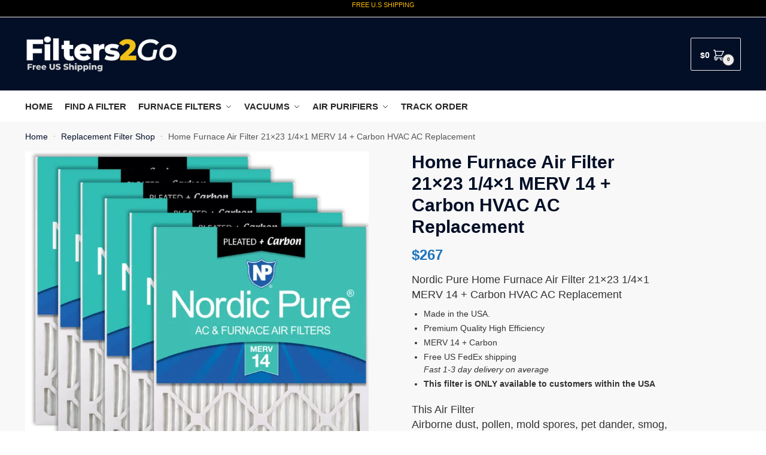

--- FILE ---
content_type: text/html; charset=UTF-8
request_url: https://filters2go.com/product/home-furnace-air-filter-21x23-1-4x1-merv-14-carbon-hvac-ac-replacement/
body_size: 48054
content:
<!doctype html>
<html lang="en-US">
<head>
<meta charset="UTF-8">
<meta name="viewport" content="height=device-height, width=device-width, initial-scale=1">
<link rel="profile" href="https://gmpg.org/xfn/11">
<link rel="pingback" href="https://filters2go.com/xmlrpc.php">

<meta name='robots' content='index, follow, max-image-preview:large, max-snippet:-1, max-video-preview:-1' />

	<!-- This site is optimized with the Yoast SEO plugin v26.7 - https://yoast.com/wordpress/plugins/seo/ -->
	<title>Home Furnace Air Filter 21x23 1/4x1 MERV 14 + Carbon HVAC AC Replacement</title>
	<meta name="description" content="Home Furnace Air Filter 21x23 1/4x1 MERV 14 + Carbon HVAC AC Replacement - Free US Shipping + Tracking - Filters2Go.com" />
	<link rel="canonical" href="https://filters2go.com/product/home-furnace-air-filter-21x23-1-4x1-merv-14-carbon-hvac-ac-replacement/" />
	<meta property="og:locale" content="en_US" />
	<meta property="og:type" content="article" />
	<meta property="og:title" content="Home Furnace Air Filter 21x23 1/4x1 MERV 14 + Carbon HVAC AC Replacement" />
	<meta property="og:description" content="Home Furnace Air Filter 21x23 1/4x1 MERV 14 + Carbon HVAC AC Replacement - Free US Shipping + Tracking - Filters2Go.com" />
	<meta property="og:url" content="https://filters2go.com/product/home-furnace-air-filter-21x23-1-4x1-merv-14-carbon-hvac-ac-replacement/" />
	<meta property="og:site_name" content="Filters2Go" />
	<meta property="article:publisher" content="https://www.facebook.com/Filters2GoUSA" />
	<meta property="article:modified_time" content="2023-04-21T19:03:11+00:00" />
	<meta property="og:image" content="https://i0.wp.com/filters2go.com/wp-content/uploads/2022/01/1201202261de771242b22.jpeg?fit=800%2C800&ssl=1" />
	<meta property="og:image:width" content="800" />
	<meta property="og:image:height" content="800" />
	<meta property="og:image:type" content="image/jpeg" />
	<meta name="twitter:card" content="summary_large_image" />
	<meta name="twitter:site" content="@Filters2Go" />
	<meta name="twitter:label1" content="Est. reading time" />
	<meta name="twitter:data1" content="6 minutes" />
	<script type="application/ld+json" class="yoast-schema-graph">{"@context":"https://schema.org","@graph":[{"@type":["WebPage","ItemPage"],"@id":"https://filters2go.com/product/home-furnace-air-filter-21x23-1-4x1-merv-14-carbon-hvac-ac-replacement/","url":"https://filters2go.com/product/home-furnace-air-filter-21x23-1-4x1-merv-14-carbon-hvac-ac-replacement/","name":"Home Furnace Air Filter 21x23 1/4x1 MERV 14 + Carbon HVAC AC Replacement","isPartOf":{"@id":"https://filters2go.com/#website"},"primaryImageOfPage":{"@id":"https://filters2go.com/product/home-furnace-air-filter-21x23-1-4x1-merv-14-carbon-hvac-ac-replacement/#primaryimage"},"image":{"@id":"https://filters2go.com/product/home-furnace-air-filter-21x23-1-4x1-merv-14-carbon-hvac-ac-replacement/#primaryimage"},"thumbnailUrl":"https://i0.wp.com/filters2go.com/wp-content/uploads/2022/01/1201202261de771242b22.jpeg?fit=800%2C800&ssl=1","datePublished":"2022-01-13T12:50:48+00:00","dateModified":"2023-04-21T19:03:11+00:00","description":"Home Furnace Air Filter 21x23 1/4x1 MERV 14 + Carbon HVAC AC Replacement - Free US Shipping + Tracking - Filters2Go.com","breadcrumb":{"@id":"https://filters2go.com/product/home-furnace-air-filter-21x23-1-4x1-merv-14-carbon-hvac-ac-replacement/#breadcrumb"},"inLanguage":"en-US","potentialAction":[{"@type":"ReadAction","target":["https://filters2go.com/product/home-furnace-air-filter-21x23-1-4x1-merv-14-carbon-hvac-ac-replacement/"]}]},{"@type":"ImageObject","inLanguage":"en-US","@id":"https://filters2go.com/product/home-furnace-air-filter-21x23-1-4x1-merv-14-carbon-hvac-ac-replacement/#primaryimage","url":"https://i0.wp.com/filters2go.com/wp-content/uploads/2022/01/1201202261de771242b22.jpeg?fit=800%2C800&ssl=1","contentUrl":"https://i0.wp.com/filters2go.com/wp-content/uploads/2022/01/1201202261de771242b22.jpeg?fit=800%2C800&ssl=1","width":800,"height":800},{"@type":"BreadcrumbList","@id":"https://filters2go.com/product/home-furnace-air-filter-21x23-1-4x1-merv-14-carbon-hvac-ac-replacement/#breadcrumb","itemListElement":[{"@type":"ListItem","position":1,"name":"Home","item":"https://filters2go.com/"},{"@type":"ListItem","position":2,"name":"Replacement Filter Shop","item":"https://filters2go.com/replacement-filter-shop/"},{"@type":"ListItem","position":3,"name":"Home Furnace Air Filter 21&#215;23 1/4&#215;1 MERV 14 + Carbon HVAC AC Replacement"}]},{"@type":"WebSite","@id":"https://filters2go.com/#website","url":"https://filters2go.com/","name":"Filters2Go","description":"Replacement Air Filters And More","publisher":{"@id":"https://filters2go.com/#organization"},"potentialAction":[{"@type":"SearchAction","target":{"@type":"EntryPoint","urlTemplate":"https://filters2go.com/?s={search_term_string}"},"query-input":{"@type":"PropertyValueSpecification","valueRequired":true,"valueName":"search_term_string"}}],"inLanguage":"en-US"},{"@type":"Organization","@id":"https://filters2go.com/#organization","name":"Filters2Go","url":"https://filters2go.com/","logo":{"@type":"ImageObject","inLanguage":"en-US","@id":"https://filters2go.com/#/schema/logo/image/","url":"https://filters2go.com/wp-content/uploads/2022/02/filters2go-logo-air-filters-USA-online-store.jpg","contentUrl":"https://filters2go.com/wp-content/uploads/2022/02/filters2go-logo-air-filters-USA-online-store.jpg","width":800,"height":195,"caption":"Filters2Go"},"image":{"@id":"https://filters2go.com/#/schema/logo/image/"},"sameAs":["https://www.facebook.com/Filters2GoUSA","https://x.com/Filters2Go","https://www.instagram.com/filters2go/","https://www.pinterest.com/Filters2Go/"]}]}</script>
	<!-- / Yoast SEO plugin. -->


<link rel='dns-prefetch' href='//i0.wp.com' />
<link rel='dns-prefetch' href='//c0.wp.com' />
<link rel="alternate" type="application/rss+xml" title="Filters2Go &raquo; Feed" href="https://filters2go.com/feed/" />
<link rel="alternate" type="application/rss+xml" title="Filters2Go &raquo; Comments Feed" href="https://filters2go.com/comments/feed/" />
<link rel="alternate" type="application/rss+xml" title="Filters2Go &raquo; Home Furnace Air Filter 21&#215;23 1/4&#215;1 MERV 14 + Carbon HVAC AC Replacement Comments Feed" href="https://filters2go.com/product/home-furnace-air-filter-21x23-1-4x1-merv-14-carbon-hvac-ac-replacement/feed/" />
<link rel="alternate" title="oEmbed (JSON)" type="application/json+oembed" href="https://filters2go.com/wp-json/oembed/1.0/embed?url=https%3A%2F%2Ffilters2go.com%2Fproduct%2Fhome-furnace-air-filter-21x23-1-4x1-merv-14-carbon-hvac-ac-replacement%2F" />
<link rel="alternate" title="oEmbed (XML)" type="text/xml+oembed" href="https://filters2go.com/wp-json/oembed/1.0/embed?url=https%3A%2F%2Ffilters2go.com%2Fproduct%2Fhome-furnace-air-filter-21x23-1-4x1-merv-14-carbon-hvac-ac-replacement%2F&#038;format=xml" />
<style>html{font-family:sans-serif;-ms-text-size-adjust:100%;-webkit-text-size-adjust:100%;scroll-behavior:smooth}body{margin:0;-ms-word-wrap:break-word;word-wrap:break-word;overflow-x:hidden;font-family:-apple-system,BlinkMacSystemFont,"Segoe UI",Roboto,Oxygen-Sans,Ubuntu,Cantarell,"Helvetica Neue",sans-serif;font-size:16px}body,button,input{line-height:1.618;text-rendering:optimizelegibility}header,nav,section{display:block}a{color:#2c2d33;background-color:transparent;text-decoration:none}a,button,input{-ms-touch-action:manipulation;touch-action:manipulation}img{display:block;max-width:100%;height:auto;border:0;border-radius:0}svg:not(:root){overflow:hidden}button{overflow:visible}button,select{text-transform:none}button::-moz-focus-inner,input::-moz-focus-inner{padding:0;border:0}input[type=search]::-webkit-search-cancel-button,input[type=search]::-webkit-search-decoration{-webkit-appearance:none}ul{padding:0}body,button,input{line-height:1.618;text-rendering:optimizeLegibility}h1,h2{margin:0 0 15px;color:#131315}h1,h2{line-height:1.214}h1{font-size:2.617924em;letter-spacing:-1px}h2{font-size:2em}p+h2,ul+h2{margin-top:1.2906835em}p{margin:0 0 1.41575em}ul{margin:0 0 1.41575em 20px}.site-content ul li{margin-bottom:3px}ul{list-style:disc}ins{background:0 0;font-weight:400;text-decoration:none}*{box-sizing:border-box}.header-widget-region{color:#fff;background-color:#dc9814;font-size:15px;text-align:center}.header-widget-region p{margin:0}.site-header{position:relative}.site-header .custom-logo-link img{width:auto}.site-header .widget{margin-bottom:0}.site-branding a{color:#111;font-weight:bold}.site-branding p{margin-top:5px;margin-bottom:0;color:#555;font-size:12px}.site-content{outline:0}.alignright{display:inline;margin-top:5px}.alignright{float:right;margin-left:2.5em}.screen-reader-text{clip:rect(1px 1px 1px 1px);clip:rect(1px,1px,1px,1px);position:absolute!important;color:#000}body.error404 h1{margin-bottom:0.4em}.error404 section.site-main>h2{margin:30px 0;padding-top:30px;border-top:1px solid #eee}header.page-header{width:100%}header .widget_product_search form{margin-bottom:0}input[type="text"]{border-radius:0}input[type="search"]{border-radius:0}button,input,select{vertical-align:baseline}select{margin:0}button,input{margin:0;font-size:100%}.button,button{display:inline-block;padding:0.6180469716em 1.41575em;border:0;border-color:#43454b;border-radius:4px;outline:0;background:0 0;background-color:#43454b;text-shadow:none;text-decoration:none;-webkit-appearance:none}button{color:#fff;font-weight:600}input[type="search"]::-webkit-search-decoration{-webkit-appearance:none}input[type="search"]::-webkit-input-placeholder{color:#555}input[type="search"]::-moz-placeholder{color:#555}input[type="search"]:-ms-input-placeholder{color:#555}input[type="search"]{box-sizing:border-box;padding:0.5180469716em;outline:0;color:#222;box-shadow:inset 0 1px 1px rgba(0,0,0,0.125);-webkit-appearance:none;width:100%;font-weight:400}input[type="text"]{width:100%}input[type="text"]{box-sizing:border-box;padding:0.5180469716em;outline:0;color:#222;box-shadow:inset 0 1px 1px rgba(0,0,0,0.125);font-weight:400;-webkit-appearance:none}.widget_product_search form input[type="search"]{width:100%}iframe{max-width:100%}.menu-primary-menu-container>ul>li>a{padding-right:0.5em;padding-left:0.5em}.site-header .site-header-cart{line-height:60px}.menu-primary-menu-container>ul>li:first-child>a{padding-left:0}.main-navigation ul ul{display:block;margin-left:1.41575em}.main-navigation ul li a,.secondary-navigation ul li a{display:block}.main-navigation ul li a span strong{position:absolute;color:#fff;background-color:#222;font-size:9px;padding:2px 6px;margin-left:7px;margin-top:1px;border-radius:2px}.main-navigation ul li.product p.product__categories a{display:initial}.main-navigation ul.menu li.full-width li.heading{clear:both}body .main-navigation ul.menu li.menu-item-has-children.full-width>.sub-menu-wrapper li.heading>a.sub-menu-link{clear:both;padding-top:15px}.secondary-navigation{display:block;clear:both;width:100%}.main-navigation ul,.secondary-navigation ul{display:block;margin:0;padding-left:0;list-style:none}.main-navigation ul li,.secondary-navigation ul li{display:inline-block;position:relative;margin-right:1px;text-align:left}.widget{margin:0 0 3.706325903em}.widget ul{margin-left:0;list-style:none}.header-widget-region::after,.header-widget-region::before{display:table;content:""}.header-widget-region::after{clear:both}.header-widget-region .widget{margin:0;padding:1em 0}.widget_product_search form{position:relative;margin-bottom:15px}.widget_product_search form button[type="submit"]{clip:rect(1px 1px 1px 1px);clip:rect(1px,1px,1px,1px);position:absolute!important;top:0;left:0;background-color:#000;color:#fff}@media (min-width:993px){.main-header .site-header-cart a.cart-contents .count{position:relative}.menu-primary-menu-container>ul.menu{display:inline-block;min-width:600px}.col-full{box-sizing:content-box;margin-right:auto;margin-left:auto;padding:0 2.617924em}.col-full::after{display:table}.col-full::before{display:table;content:""}.col-full::after{display:block;clear:both;content:""}.site-content::after,.site-content::before{display:table;content:""}.site-content::after{clear:both}.menu-toggle{display:none}.main-navigation ul ul li,.primary-navigation{display:block}.main-navigation ul ul{float:left;position:absolute;top:100%;left:-9999px}.main-navigation ul ul li a{width:200px}.main-navigation li.full-width ul li a{width:initial}.main-navigation li.full-width ul li a.commercekit-save-wishlist{width:30px}body .main-navigation ul.menu li.menu-item-has-children.full-width>.sub-menu-wrapper li a.button{display:inline-block;width:auto}body .main-navigation ul.products li.product{width:100%;margin-bottom:0;padding:0 0 45px 0}.main-navigation ul.menu{overflow:visible;max-height:none}.main-navigation ul.menu ul{margin-left:0}ul.menu ul li>a.sub-menu-link{padding:0.3em 0.8em;color:#ccc;font-size:14px;font-weight:400}}body,button,input{-webkit-font-smoothing:antialiased;-moz-osx-font-smoothing:grayscale}body input[type=text]{border:1px solid #d2d6dc;border-radius:0.3rem;box-shadow:0 1px 2px 0 rgba(0,0,0,.05);font-size:15px;padding-left:0.7em;padding-right:0.7em}input[type="search"]{padding-left:43px;border:1px solid #eee;background:0 0;box-shadow:none;background-color:#fff;font-size:17px;font-weight:400}@media all and (-ms-high-contrast:none),(-ms-high-contrast:active){select{padding-right:0;background-image:none}}select::-ms-expand{display:none}.col-full{max-width:1170px}.widget ul{margin-bottom:0}.col-full,.main-navigation ul li.menu-item-has-children.full-width .container{padding-right:2.617924em;padding-left:2.617924em}@media (min-width:993px){body ul.products li.product{float:left;width:33.3333%}body .columns-4.products li.product{float:left;width:25%}body ul.products li.product{margin-bottom:calc(2.5em - 40px)}}.site-header-cart a.cart-contents .count{display:inline-block;position:relative;width:28px;height:28px;margin-left:5px;padding:3px;border:1px solid #dc9814;border-bottom-right-radius:3px;border-bottom-left-radius:3px;color:#dc9814;font-size:12px;line-height:22px;text-align:center;letter-spacing:-0.7px}.site-header-cart a.cart-contents .count::after{position:absolute;bottom:90%;left:50%;width:10px;height:6px;margin-bottom:1px;margin-left:-6px;border:1px solid #dc9814;border-bottom:0;border-top-left-radius:99px;border-top-right-radius:99px;content:""}#page .site-header-cart .cart-contents{display:block}body ul.products li.product{position:relative;padding-right:15px;padding-left:15px;text-align:left}body ul.products li.product img{display:block;width:100%;margin:0 auto 0em}body .main-navigation ul.menu li.menu-item-has-children.full-width>.sub-menu-wrapper li a.button,body ul.products li.product .button{display:block;position:absolute;z-index:1;bottom:0;width:calc(100% - 30px);height:40px;padding:0;border-radius:4px;opacity:0;font-size:14px;font-weight:600;line-height:40px;text-align:center}body .main-navigation ul.menu li.menu-item-has-children.full-width>.sub-menu-wrapper li a.button{position:relative}body .main-navigation ul.menu li.menu-item-has-children.full-width>.sub-menu-wrapper ul.products li.product:not(.product-category){padding-bottom:0}@media (min-width:993px){body .main-navigation ul.menu li.menu-item-has-children.full-width>.sub-menu-wrapper li a.button{width:100%}}ul.products li.product .woocommerce-loop-product__title{position:relative;width:100%;margin-top:4px;margin-bottom:4px;color:#111;font-size:16px;letter-spacing:0}ul.products li.product .price{position:relative;color:#111;font-size:14px}.price ins{color:#dc9814;font-weight:400}body .price del{margin-right:8px;opacity:0.5;font-size:0.85em}.woocommerce-product-search::before{width:20px;height:20px;content:"";display:inline-block;position:absolute;z-index:1;top:0.75em;left:0.85em;background-color:#ccc;-webkit-mask-image:url("data:image/svg+xml;charset=utf8,%3Csvg width='24' height='24' viewBox='0 0 24 24' fill='none' xmlns='http://www.w3.org/2000/svg'%3E%3Cpath d='M21 21L15 15M17 10C17 13.866 13.866 17 10 17C6.13401 17 3 13.866 3 10C3 6.13401 6.13401 3 10 3C13.866 3 17 6.13401 17 10Z' stroke='%234A5568' stroke-width='2' stroke-linecap='round' stroke-linejoin='round'/%3E%3C/svg%3E");mask-image:url("data:image/svg+xml;charset=utf8,%3Csvg width='24' height='24' viewBox='0 0 24 24' fill='none' xmlns='http://www.w3.org/2000/svg'%3E%3Cpath d='M21 21L15 15M17 10C17 13.866 13.866 17 10 17C6.13401 17 3 13.866 3 10C3 6.13401 6.13401 3 10 3C13.866 3 17 6.13401 17 10Z' stroke='%234A5568' stroke-width='2' stroke-linecap='round' stroke-linejoin='round'/%3E%3C/svg%3E");-webkit-mask-position:center;-webkit-mask-repeat:no-repeat;-webkit-mask-size:contain}.archive-header{margin-bottom:0}.site-content .woocommerce-breadcrumb{margin-bottom:0;color:#555}.woocommerce-breadcrumb a{color:#111}.woocommerce-breadcrumb a:first-of-type::before{display:none}body .main-navigation ul.menu li.menu-item-has-children.full-width>.sub-menu-wrapper li.menu-item-image a{width:initial;padding:0;color:#111}.main-navigation ul.menu ul li.menu-item-image span{font-size:11px;display:block;text-indent:-9999999px}body .main-navigation ul.menu li.menu-item-has-children.full-width>.sub-menu-wrapper li.menu-item-image a span::after{display:none}.main-navigation ul.menu ul li.menu-item-image a span.sub,.main-navigation ul.menu ul li.menu-item-image a span.sub *{font-size:14px;text-align:center;font-weight:600}.main-navigation ul.menu ul li.menu-item-image img{margin-top:-15px;margin-bottom:6px;border-radius:4px;width:100%}@media (min-width:993px){.shoptimizer-primary-navigation{color:#222}.main-navigation ul li.menu-item-has-children.full-width .container .container{padding:0}.site-header-cart .cart-contents{padding:0}.main-navigation ul.menu ul.sub-menu{padding:20px 12px;background-color:#111}body .main-navigation ul.menu>li.menu-item-has-children{position:relative}body .main-navigation ul.menu>li:not(.full-width)>.sub-menu-wrapper{visibility:hidden;position:absolute;right:0;left:0;width:200px;opacity:0;box-shadow:0 1px 15px rgba(0,0,0,0.08);transform:scale(0.8)}body .main-navigation ul.menu li.full-width.menu-item-has-children ul li>.sub-menu-wrapper{position:relative;top:auto;right:auto}body .main-navigation ul.menu li.full-width.menu-item-has-children ul li.highlight>a{color:#dc9814}body .main-navigation ul.menu li.full-width.menu-item-has-children ul li.highlight>a span::after{display:none}body .main-navigation ul.menu li.menu-item-has-children.full-width>.sub-menu-wrapper li{-webkit-column-break-inside:avoid;page-break-inside:avoid;break-inside:avoid}.main-navigation ul li.menu-item-has-children.full-width>.sub-menu-wrapper>.container>ul.sub-menu{display:flex;justify-content:center;width:100%}.main-navigation ul li.menu-item-has-children.full-width>.sub-menu-wrapper>.container>ul.sub-menu>li{display:inline-block;float:none;width:23%;margin:40px 0;padding-right:25px;padding-left:25px;border-left:1px solid #eee}.main-navigation ul li.menu-item-has-children.full-width>.sub-menu-wrapper>.container>ul.sub-menu>li:last-child{border-right:1px solid #eee}.main-navigation ul li.menu-item-has-children.full-width ul li a.woocommerce-loop-product__link,.main-navigation ul li.menu-item-has-children.full-width>.sub-menu-wrapper>.container>ul.sub-menu ul{width:100%}body .main-navigation ul.menu li.menu-item-has-children.full-width ul.sub-menu{padding:0;background-color:transparent}body .main-navigation ul.menu li.menu-item-has-children.full-width{position:inherit}body .main-navigation ul.menu li.menu-item-has-children>.sub-menu-wrapper{position:absolute;z-index:6}.main-navigation ul.menu ul.sub-menu{box-shadow:0 1px 15px rgba(0,0,0,0.08);line-height:1.4}.main-navigation ul.menu li.full-width ul.sub-menu{box-shadow:none}body .main-navigation ul.menu>li.menu-item-has-children:not(.full-width) ul li.menu-item-has-children .sub-menu-wrapper{visibility:hidden;position:absolute;top:-20px;left:220px;opacity:0}.main-navigation ul.menu>li.menu-item-has-children:not(.full-width) ul li.menu-item-has-children>a::after{position:absolute;display:inline-block;right:5px;margin-top:10px;width:13px;height:13px;content:"";background-color:#111;-webkit-transform:translateX(-50%) translateY(-50%);-ms-transform:translateX(-50%) translateY(-50%);transform:translateX(-50%) translateY(-50%);-webkit-mask-image:url("data:image/svg+xml;charset=utf8,%3Csvg width='24' height='24' viewBox='0 0 24 24' fill='none' xmlns='http://www.w3.org/2000/svg'%3E%3Cpath d='M9 5L16 12L9 19' stroke='%234A5568' stroke-width='2' stroke-linecap='round' stroke-linejoin='round'/%3E%3C/svg%3E");mask-image:url("data:image/svg+xml;charset=utf8,%3Csvg width='24' height='24' viewBox='0 0 24 24' fill='none' xmlns='http://www.w3.org/2000/svg'%3E%3Cpath d='M9 5L16 12L9 19' stroke='%234A5568' stroke-width='2' stroke-linecap='round' stroke-linejoin='round'/%3E%3C/svg%3E");-webkit-mask-position:center;-webkit-mask-repeat:no-repeat;-webkit-mask-size:contain}body .main-navigation ul.menu li.menu-item-has-children.full-width>.sub-menu-wrapper{visibility:hidden;left:0;width:100%;border-top:1px solid #eee;opacity:0;background:#fff;text-align:center;display:none}body .main-navigation ul.menu li.menu-item-has-children.full-width>.sub-menu-wrapper li{margin-bottom:3px}body .main-navigation ul.menu li.menu-item-has-children.full-width>.sub-menu-wrapper li>a.sub-menu-link{padding:2px 0}body .main-navigation ul.menu li.menu-item-has-children.full-width>.sub-menu-wrapper li a.woocommerce-loop-product__link{padding:0}.main-navigation ul.menu li.menu-item-has-children.full-width>.sub-menu-wrapper li .woocommerce-loop-product__title{margin:2px 0}body .main-navigation ul.menu li.menu-item-has-children.full-width>.sub-menu-wrapper li .woocommerce-loop-product__title a{color:#222}.menu-primary-menu-container>ul>li>a span,body .main-navigation ul.menu li.menu-item-has-children.full-width>.sub-menu-wrapper li a:not(.woocommerce-loop-product__link) span{position:relative}.main-navigation ul.menu>li.menu-item-has-children>a::after{position:relative;top:-1px}body .main-navigation ul.menu li.menu-item-has-children.full-width>.sub-menu-wrapper li.menu-item-has-children>a,body .main-navigation ul.menu li.menu-item-has-children.full-width>.sub-menu-wrapper li.heading>a{margin-bottom:5px}body .main-navigation ul.menu li.menu-item-has-children.full-width>.sub-menu-wrapper li.heading>a span::after{display:none}body .main-navigation ul.menu li.menu-item-has-children.full-width>.sub-menu-wrapper li.menu-item-has-children>a::after,body .main-navigation ul.menu li.menu-item-has-children.full-width>.sub-menu-wrapper li.menu-item-has-children>a>span::after,body .main-navigation ul.menu li.menu-item-has-children.full-width>.sub-menu-wrapper li.menu-item-product a span::after{display:none}.main-navigation ul li.menu-item-has-children.full-width ul{position:inherit;top:auto}.main-navigation ul li.menu-item-has-children.full-width .container{max-width:1170px;margin:0 auto;padding:0}body li.menu-item-product ul.products li.product .woocommerce-loop-product__title{margin-top:0;margin-bottom:0em;line-height:1.4}.menu-primary-menu-container>ul>li.menu-button>a span:before{display:none}.menu-primary-menu-container>ul>li.menu-button>a{height:60px}.menu-primary-menu-container>ul>li.menu-button>a span{padding:6px 16px;border-radius:30px;color:#fff;background:#444;font-size:13px;font-weight:700}}@media (hover:hover) and (min-width:993px){.menu-primary-menu-container>ul>li>a span::before,body .main-navigation ul.menu li.menu-item-has-children.full-width>.sub-menu-wrapper li a span::after{display:block;position:absolute;top:calc(100% + 2px);left:0;width:100%;border-bottom:1px solid #ccc;content:"";transform:scale(0,1);transform-origin:right center}}@media (min-width:993px) and (max-width:1199px){body .main-navigation ul li.menu-item-has-children.full-width .container{padding-right:2.617924em;padding-left:2.617924em}}.site-content{position:relative}.site-content::after{display:block;visibility:hidden;position:absolute;z-index:5;top:0;left:0;width:100%;height:100%;opacity:0;background:rgba(0,0,0,0.7);content:""}.col-full.topbar-wrapper{position:relative;max-width:100%;border-bottom:1px solid #eee;background-color:#fff}.top-bar{clear:both;position:relative;width:100%;color:#222;font-size:14px}.top-bar form{margin:0}.top-bar select{font-size:14px}.top-bar .col-full{display:flex;padding:0;align-items:center}.top-bar p{margin:0}.top-bar .textwidget{display:flex;margin:0;padding:0.75rem 0;align-items:center}.top-bar-left{display:flex;flex:1}.top-bar-center{display:flex;justify-content:center;max-width:45%;text-align:center}.top-bar-right{flex:1;display:flex;justify-content:flex-end}.widget_wc_aelia_currencyswitcher_widget{float:right}body .site-header{z-index:20}.site-header .col-full{display:flex;flex-wrap:wrap;align-items:center}@media (min-width:993px){.col-full.main-header{padding-top:30px;padding-bottom:30px}.site-header .custom-logo-link img{height:38px}.menu-primary-menu-container>ul>li>a{color:#fff;font-size:16px;letter-spacing:-0.3px;line-height:60px}.col-full-nav{background-color:#323232;border-top:1px solid transparent}.site-header-cart .cart-contents{color:#fff}.menu-primary-menu-container>ul>li>a,.site-header-cart,.logo-mark{line-height:60px}}.site-header .site-search{margin-left:3em;flex-grow:1}.site-search{display:block}.site-header .site-branding{line-height:1}.secondary-navigation .menu a{padding:0.7em 0.875em 0;color:#111;font-size:14px}.secondary-navigation .menu li a{position:relative}.secondary-navigation .menu li:not(.ri) a{padding-top:35px}.secondary-navigation .icon-wrapper{position:absolute;top:0px;left:50%;top:5px;transform:translate(-50%,0%)}.secondary-navigation .icon-wrapper svg{width:28px;height:28px}.secondary-navigation .icon-wrapper svg path{stroke-width:1.5px}.secondary-navigation .menu-item{padding:0 5px;border-left:1px solid #eee;font-family:inherit}.secondary-navigation .menu-item:first-child{border:0}.site-header .secondary-navigation{float:right;width:initial;margin-left:auto;padding-left:1.2em}.secondary-navigation .menu{margin-right:-15px}.wc-active .site-header .site-header-cart{display:none;width:auto}.site-header-cart .cart-contents .count{opacity:1;font-size:0.8em}.site-header-cart .cart-contents::after{margin-left:10px}.site-search input[type="search"]{border:0;background:#f8f8f8;border:1px solid #f8f8f8}input[type="search"]{font-size:16px}.site-search form::before{left:15px;top:50%;margin-top:-7px;width:16px;height:16px}.site-search form input[type="search"]{position:relative;padding-left:40px;border-radius:4px;clear:both;font-size:16px;box-shadow:0 1px 2px 0 rgba(0,0,0,.05)}footer .mc4wp-form label{font-size:0}footer .mc4wp-form input{height:45px;border:0;font-size:14px}.logo-mark,.logo-mark img{display:inline-block;position:absolute}.menu-primary-menu-container{margin-left:0}.logo-mark{float:left;overflow:hidden;width:0;margin-right:0}.logo-mark img{position:relative;top:-1px;vertical-align:middle}#page{margin:0 auto}footer.copyright .widget:last-child img{width:auto;max-height:28.5px;margin:0}.woocommerce-breadcrumb .breadcrumb-separator{position:relative;top:-2px;padding:0 0.8em;opacity:0.4;font-size:0.8em}.main-navigation ul.menu>li.menu-item-has-children>a::after{display:inline-block;position:relative;top:1px;margin-left:6px;width:12px;height:12px;content:"";background-color:#fff;-webkit-mask-position:center;-webkit-mask-repeat:no-repeat;-webkit-mask-size:contain;-webkit-mask-image:url("data:image/svg+xml;charset=utf8,%3Csvg width='24' height='24' viewBox='0 0 24 24' fill='none' xmlns='http://www.w3.org/2000/svg'%3E%3Cpath d='M19 9L12 16L5 9' stroke='%234A5568' stroke-width='2' stroke-linecap='round' stroke-linejoin='round'/%3E%3C/svg%3E");mask-image:url("data:image/svg+xml;charset=utf8,%3Csvg width='24' height='24' viewBox='0 0 24 24' fill='none' xmlns='http://www.w3.org/2000/svg'%3E%3Cpath d='M19 9L12 16L5 9' stroke='%234A5568' stroke-width='2' stroke-linecap='round' stroke-linejoin='round'/%3E%3C/svg%3E")}.columns-3,.columns-4{width:100%}body .shoptimizer-mini-cart-wrap{overflow:hidden;position:fixed;z-index:102;top:0;right:-420px;left:auto;width:420px;height:100%;background-color:#fff}#ajax-loading{position:absolute;z-index:100;top:50%;left:50%;margin-left:-35px}.spinner{position:relative;top:50%;width:70px;margin:-9px auto 0 auto;text-align:center}.spinner>div{display:inline-block;width:18px;height:18px;border-radius:100%;background-color:#dc9814;-webkit-animation:sk-bouncedelay 1.4s infinite ease-in-out both;animation:sk-bouncedelay 1.4s infinite ease-in-out both}.spinner .bounce1{-webkit-animation-delay:-0.32s;animation-delay:-0.32s}.spinner .bounce2{-webkit-animation-delay:-0.16s;animation-delay:-0.16s}@keyframes sk-bouncedelay{0%,80%,100%{-webkit-transform:scale(0);transform:scale(0)}40%{-webkit-transform:scale(1);transform:scale(1)}}.cart-drawer-heading{position:absolute;z-index:11;margin:12px 20px;font-size:17px;font-weight:600;color:#111}body .shoptimizer-mini-cart-wrap .widget_shopping_cart{display:flex;overflow-x:hidden;overflow-y:auto;position:relative;-webkit-overflow-scrolling:touch;z-index:10;top:auto;left:auto;height:calc(100% - 50px);margin:0;margin-top:50px;padding:0px 20px 0 20px;background:#fff;font-size:inherit}.shoptimizer-mini-cart-wrap .widget_shopping_cart_content{display:flex;flex-direction:column;width:100%}.shoptimizer-mini-cart-wrap .close-drawer{position:absolute;z-index:99;top:12.5px;right:16px;width:26px;height:26px;color:#111}.shoptimizer-mini-cart-wrap .close-drawer span{display:block}.close-drawer{color:#fff}@media (max-width:992px){.menu-item ul.products li.product .star-rating{top:1px}body li.menu-item-product p.product__categories{opacity:0.7}}@media (max-width:992px){.col-full,.main-navigation ul li.menu-item-has-children.full-width .container{padding-right:1em;padding-left:1em}ul.products li.product .price{font-size:14px}.main-navigation ul.products li.product,.main-navigation ul.products li.product .star-rating{margin-bottom:3px}.site-main ul.products li.product::before{display:none}header .widget_product_search form{margin-bottom:15px}#page .site-header .secondary-navigation,#page .site-header .site-branding,#page .site-header .site-search,.main-navigation ul ul,body .main-navigation ul li{margin:0}.main-navigation ul li{display:block}.logo-mark,.site-header .site-header-cart a.cart-contents .amount,body .main-navigation ul.menu>li.menu-item-has-children>a::after,body .site-content::after{display:none}.top-bar{padding:0.6rem 0;font-size:12px}.top-bar select{font-size:12px}.top-bar .textwidget{padding:0.1rem 0;justify-content:center}#page .site-header,body .main-navigation ul li.menu-item-has-children.full-width .container{padding:0}.top-bar .col-full{padding:0;justify-content:space-around}.site-branding button.menu-toggle{position:absolute;z-index:50;left:15px;width:60px;height:30px;padding:0;background-color:#fff;display:block}.menu-toggle .bar{display:block;position:absolute;top:calc(50% - 1px);z-index:0;width:22px;height:2px;opacity:1;background-color:#222;transform:rotate(0deg)}.menu-toggle .bar:nth-child(1){margin-top:-7px}.menu-toggle .bar:nth-child(2){margin-top:-1px}.menu-toggle .bar:nth-child(3){margin-top:5px}.menu-toggle .bar-text{position:absolute;top:0;left:0;margin-top:6px;margin-left:28px;font-size:10px;font-weight:600;letter-spacing:0.03em}.top-bar{border-bottom:none}.site-header .site-header-cart{position:absolute;z-index:2;right:15px;height:auto;line-height:1;list-style:none}#page .site-header .secondary-navigation{display:none}.site-branding{display:flex;flex-direction:column;width:100%;height:70px;justify-content:center;align-items:center;text-align:center}.site-branding p{margin:5px 0 -3px 0;font-size:11px;line-height:1.22}.main-navigation ul.menu>li.menu-item-has-children{position:relative}.main-navigation ul.menu>li.menu-item-has-children>a{position:relative;width:calc(100% - 40px)}.main-navigation ul.menu li.menu-item-has-children span.caret{display:inline-block;position:absolute;z-index:3;top:0px;right:0;width:30px;height:30px;line-height:30px;text-align:center}.main-navigation ul.menu li.menu-item-has-children li.menu-item-has-children span.caret::after{font-size:14px;content:"\e653"}.main-navigation ul.menu li.menu-item-has-children li.menu-item-has-children span.caret{line-height:32px;opacity:0.6}.main-navigation ul.menu>li.menu-item-has-children>span.caret{top:3px}.main-navigation ul.menu li.menu-item-has-children:not(.dropdown-open) .sub-menu-wrapper{display:none}.main-navigation ul.products li.product .button,.secondary-navigation{display:none}.main-navigation ul.menu .sub-menu-wrapper{padding-bottom:10px;padding-left:15px}.main-navigation ul.menu .sub-menu-wrapper .sub-menu-wrapper{padding-left:0}.main-navigation ul.menu ul.products{padding:20px}.main-navigation ul.menu ul.products li a{padding:0}.main-navigation li.menu-item-product{float:left;width:48%;margin-bottom:0}ul.products li.product:nth-child(2n+1){clear:left}.main-navigation li.menu-item-product:nth-child(3n+1){clear:left}.main-navigation ul.menu ul li>a{padding:4px 0;font-size:14px}#page .site-header .secondary-navigation{justify-content:center;order:20;float:none;flex:0 0 100%;padding:0}ul.products li.product{float:left;width:33.333%;margin:0 0 30px 0}.product-label{left:10px}.menu-item .product-label{left:-10px}footer .alignright,footer.copyright .widget:last-child img{display:block;float:none}}@media (max-width:768px){.top-bar .col-full,.top-bar-left,.top-bar-center,.top-bar-right{display:block;text-align:center;max-width:100%}.top-bar select{margin-top:5px}ul.products li.product{width:50%}}@media (max-width:500px){.site .site-branding p{max-width:240px;line-height:1.2}body .shoptimizer-mini-cart-wrap{width:100%;right:-100%}}ul.products li.product .price .amount,ul.products li.product .price ins{position:relative}ul.products li.product p.product__categories,li.menu-item-product p.product__categories{position:relative;margin-bottom:2px;-webkit-font-smoothing:antialiased;color:#999;line-height:1;letter-spacing:0.7px;text-transform:uppercase}.main-navigation ul.menu li.menu-item-has-children.full-width>.sub-menu-wrapper li p.product__categories a,ul.products li.product p.product__categories a,li.menu-item-product ul.products li.product p.product__categories a{color:#555;font-size:11px;text-transform:uppercase}ul.products li.product p.product__categories a{text-decoration:none!important}ul.products{display:flex;flex-wrap:wrap;width:calc(100% + 30px);margin-left:-15px}ul.products li.product:not(.product-category){flex-wrap:wrap;align-items:flex-start;padding-bottom:40px}ul.products li.product .price{width:100%}ul.products li.product:not(.product-category)::before{visibility:hidden;position:absolute;left:0;opacity:0;background-color:#fff;box-shadow:0 0 10px rgba(0,0,0,0.1);content:"";width:calc(100% + 0px);height:calc(100% + 30px);margin-top:-15px;margin-left:0}.main-navigation ul.products li.product:not(.product-category)::before{display:none}.product-label{display:none;position:absolute;z-index:1;top:-5px;left:5px;min-width:46px;max-width:50%;min-height:46px;align-items:center;padding:5px 7px;border-radius:35px;color:#fff;background-color:#3bb54a;font-size:12px;line-height:1.2;text-align:center;letter-spacing:0.4px;text-transform:uppercase;word-break:break-all}.product-label.type-bubble{top:10px;left:10px;min-width:inherit;min-height:inherit;font-size:11px;border-radius:3px;padding:3px 9px;opacity:0.8;line-height:15px}ul.products li.product .product-label{display:flex;flex-flow:row wrap;justify-content:center}@media (max-width:992px){.main-navigation ul.menu li.menu-item-has-children.full-width>.sub-menu-wrapper li a.button,ul.products li.product .button{opacity:1}}@media (max-width:992px){.site-main ul.products{width:calc(100% + 30px);margin-left:-15px}}.col-full-nav{width:100%}@media (max-width:992px){footer .alignright{max-width:200px;margin-left:0}.wc-active .site-header .site-header-cart{display:block}}@media (max-width:767px){.site-branding p{display:none}.col-full.topbar-wrapper.hide-on-mobile{display:none}.site .header-widget-region .widget{padding:0.6em 0}.site .header-widget-region .widget p{font-size:13px}.site-content .woocommerce-breadcrumb{font-size:12px}body .site{font-size:15px}.site p{line-height:1.55}.site h1{font-size:30px;letter-spacing:0}.site-content .archive-header .woocommerce-breadcrumb{padding-bottom:12px;padding-left:0;padding-right:0}.site button{font-size:14px}.site input[type=text]{font-size:16px}}@media (max-width:992px){.site ul.products li.product{margin-bottom:2em}}@media (max-width:992px){.site ul.products li.product{margin-bottom:2em}body .main-navigation ul.menu li.menu-item-has-children.full-width>.sub-menu-wrapper li a.button,body ul.products li.product .button{opacity:1}}@media (min-width:993px){body:not(.header-4) .col-full-nav .site-search,.mobile-extra,.mobile-menu.close-drawer{display:none}}.site-search .widget,.site-search .widget_product_search form{margin-bottom:0}@media (max-width:992px){.sticky-m .site-header{position:-webkit-sticky;position:sticky;width:100%;z-index:101;top:0;box-shadow:0 1px 15px rgba(0,0,0,0.08)}.hide-on-mobile{display:none!important}.site-search{display:none}.col-full-nav .site-search{display:block;padding-top:20px}.main-navigation{padding-top:20px}.site-search input[type="search"]{padding-top:0;padding-bottom:0;line-height:45px}.col-full-nav .shoptimizer-primary-navigation.col-full{padding:0}.col-full-nav{position:fixed;z-index:102;padding:0 15px;top:0;bottom:0;height:100%;left:-300px;width:300px;min-height:100vh;min-height:fill-available;min-height:-webkit-fill-available;max-height:100vh;overflow-y:auto;overflow-x:hidden;background:#fff;overscroll-behavior:contain;-webkit-overflow-scrolling:touch;box-shadow:0 0 10 rgba(0,0,0,0.15)}.mobile-overlay{visibility:hidden;position:absolute;z-index:101;top:0;left:0;width:100%;height:100%;opacity:0;background:rgba(0,0,0,0.65);background:rgba(52,53,55,0.4);content:""}.mobile-overlay{position:fixed}body .site-header{z-index:inherit}.menu-primary-menu-container>ul>li{border:none}.menu-primary-menu-container>ul>li>a,.menu-primary-menu-container>ul>li:first-child>a{padding:6px 0px}.main-navigation ul.menu .sub-menu-wrapper{padding:0 0 8px 10px}.main-navigation ul.menu .sub-menu-wrapper a.cg-menu-link{width:calc(100% - 40px)}.main-navigation ul ul ul{padding-left:10px}.main-navigation li.menu-item-product{float:none;width:100%;padding:0}body .main-navigation ul.menu ul.products{padding-right:10px;padding-left:0}body .main-navigation ul.menu li.menu-item-has-children .sub-menu-wrapper{position:fixed;left:-99999px;opacity:0;transform:translateX(-10px)}body .main-navigation ul.menu li.menu-item-has-children:not(.dropdown-open) .sub-menu-wrapper{display:block}body .main-navigation ul.menu li.menu-item-has-children.dropdown-open>.sub-menu-wrapper{position:inherit;left:auto;opacity:1;transform:translateX(0)}.main-navigation ul.menu li.menu-item-has-children span.caret::after{display:inline-block;width:20px;height:20px;margin-top:4px;background-color:#111;content:"";-webkit-mask-image:url("data:image/svg+xml;charset=utf8,%3Csvg width='24' height='24' viewBox='0 0 24 24' fill='none' xmlns='http://www.w3.org/2000/svg'%3E%3Cpath d='M19 9L12 16L5 9' stroke='%234A5568' stroke-width='2' stroke-linecap='round' stroke-linejoin='round'/%3E%3C/svg%3E");mask-image:url("data:image/svg+xml;charset=utf8,%3Csvg width='24' height='24' viewBox='0 0 24 24' fill='none' xmlns='http://www.w3.org/2000/svg'%3E%3Cpath d='M19 9L12 16L5 9' stroke='%234A5568' stroke-width='2' stroke-linecap='round' stroke-linejoin='round'/%3E%3C/svg%3E");-webkit-mask-position:center;-webkit-mask-repeat:no-repeat;-webkit-mask-size:contain}.main-navigation ul.menu li.menu-item-has-children li.menu-item-has-children.dropdown-open>span.caret{transform:rotate(180deg)}.main-navigation ul.menu li.menu-item-has-children li.menu-item-has-children span.caret{opacity:0.5}.main-navigation ul.menu li.menu-item-has-children.full-width>.sub-menu-wrapper li.heading>a{padding-top:5px}.site .main-navigation ul.products li.product{margin-bottom:0;padding-left:0;padding-right:0;width:100%}body .main-navigation ul.menu li.menu-item-has-children.full-width>.sub-menu-wrapper li a.button{width:100%}body .main-navigation ul.products{width:100%;margin:0}body .main-navigation ul.menu li.menu-item-has-children.full-width>.sub-menu-wrapper li.menu-item-image a{width:calc(100% - 10px);margin-bottom:20px}body .main-navigation ul.menu li.menu-item-has-children.full-width>.sub-menu-wrapper li.menu-item-image a img{width:100%}li.full-width .sub-menu li.menu-item-has-children{margin-bottom:10px}.mobile-extra{padding-bottom:20px}.mobile-extra .widget{margin-bottom:0}.mobile-extra h2{margin-top:0;margin-bottom:5px;padding:25px 0 0 0;opacity:0.6;font-size:11px;letter-spacing:1px;text-transform:uppercase;font-weight:normal}.mobile-extra ul,.mobile-extra p{margin:0;padding:0}.mobile-extra ul li{margin-bottom:3px}.mobile-extra a{font-size:14px}.mobile-extra .review{text-align:center;border-top:1px solid #e2e2e2;padding-top:30px;font-size:14px;line-height:1.5;margin:30px 0 0 0}.mobile-extra .review::before{display:block;font-size:12px;letter-spacing:3px;content:"\2605\2605\2605\2605\2605";margin-bottom:5px;color:#ee9e13}.mobile-extra .review strong{display:block;margin-top:8px;font-size:11px;letter-spacing:1px;text-transform:uppercase}.mobile-extra .review .button{margin-top:20px;display:block;font-weight:bold}.site-header-cart.menu{display:none}.widget_wc_aelia_currencyswitcher_widget select{width:100%;margin-top:20px}.mobile-menu.close-drawer{visibility:hidden;position:fixed;z-index:999;top:40px;left:310px;opacity:0}}.woocommerce-image__wrapper{position:relative;width:100%}body ul.products li.product .woocommerce-image__wrapper img{margin-bottom:0}.woocommerce-image__wrapper .gallery-image{position:absolute;z-index:-10;top:0;left:0;opacity:0}.woocommerce-card__header{clear:both;padding-top:10px;width:100%}.woocommerce-card__header *{position:relative}.main-header{display:flex}.site-header-cart{margin-left:auto}@media (max-width:1060px) and (min-width:993px){body:not(.header-4):not(.header-5) .site-header .site-search{width:100px}}@media (max-width:992px){.col-full-nav ul.products li.product{float:none;width:100%}body:not(.header-4):not(.mobile-toggled).sticky-m .site-header{position:-webkit-sticky;position:sticky;z-index:9;top:0}}@media (min-width:993px){body:not(.header-4).sticky-d .col-full-nav{position:-webkit-sticky;position:sticky;z-index:10;top:0}.shoptimizer-primary-navigation{display:flex}}.ajax_add_to_cart.add_to_cart_button{position:relative}.ajax_add_to_cart.add_to_cart_button::after{position:absolute;top:50%;left:50%;margin-top:-9px;margin-left:-9px;opacity:0;content:"";display:inline-block;width:18px;height:18px;border:1px solid rgba(255,255,255,0.3);border-left-color:#fff;border-radius:50%;vertical-align:middle}@media (min-width:771px) and (max-width:1099px){body.theme-shoptimizer .site-main ul.products li.product{width:50%}}</style><style id='wp-img-auto-sizes-contain-inline-css' type='text/css'>
img:is([sizes=auto i],[sizes^="auto," i]){contain-intrinsic-size:3000px 1500px}
/*# sourceURL=wp-img-auto-sizes-contain-inline-css */
</style>
<style id='wp-emoji-styles-inline-css' type='text/css'>

	img.wp-smiley, img.emoji {
		display: inline !important;
		border: none !important;
		box-shadow: none !important;
		height: 1em !important;
		width: 1em !important;
		margin: 0 0.07em !important;
		vertical-align: -0.1em !important;
		background: none !important;
		padding: 0 !important;
	}
/*# sourceURL=wp-emoji-styles-inline-css */
</style>
<link rel='stylesheet' id='wp-block-library-css' href='https://c0.wp.com/c/6.9/wp-includes/css/dist/block-library/style.min.css' type='text/css' media='all' />
<style id='classic-theme-styles-inline-css' type='text/css'>
/*! This file is auto-generated */
.wp-block-button__link{color:#fff;background-color:#32373c;border-radius:9999px;box-shadow:none;text-decoration:none;padding:calc(.667em + 2px) calc(1.333em + 2px);font-size:1.125em}.wp-block-file__button{background:#32373c;color:#fff;text-decoration:none}
/*# sourceURL=/wp-includes/css/classic-themes.min.css */
</style>
<style id='global-styles-inline-css' type='text/css'>
:root{--wp--preset--aspect-ratio--square: 1;--wp--preset--aspect-ratio--4-3: 4/3;--wp--preset--aspect-ratio--3-4: 3/4;--wp--preset--aspect-ratio--3-2: 3/2;--wp--preset--aspect-ratio--2-3: 2/3;--wp--preset--aspect-ratio--16-9: 16/9;--wp--preset--aspect-ratio--9-16: 9/16;--wp--preset--color--black: #000000;--wp--preset--color--cyan-bluish-gray: #abb8c3;--wp--preset--color--white: #ffffff;--wp--preset--color--pale-pink: #f78da7;--wp--preset--color--vivid-red: #cf2e2e;--wp--preset--color--luminous-vivid-orange: #ff6900;--wp--preset--color--luminous-vivid-amber: #fcb900;--wp--preset--color--light-green-cyan: #7bdcb5;--wp--preset--color--vivid-green-cyan: #00d084;--wp--preset--color--pale-cyan-blue: #8ed1fc;--wp--preset--color--vivid-cyan-blue: #0693e3;--wp--preset--color--vivid-purple: #9b51e0;--wp--preset--gradient--vivid-cyan-blue-to-vivid-purple: linear-gradient(135deg,rgb(6,147,227) 0%,rgb(155,81,224) 100%);--wp--preset--gradient--light-green-cyan-to-vivid-green-cyan: linear-gradient(135deg,rgb(122,220,180) 0%,rgb(0,208,130) 100%);--wp--preset--gradient--luminous-vivid-amber-to-luminous-vivid-orange: linear-gradient(135deg,rgb(252,185,0) 0%,rgb(255,105,0) 100%);--wp--preset--gradient--luminous-vivid-orange-to-vivid-red: linear-gradient(135deg,rgb(255,105,0) 0%,rgb(207,46,46) 100%);--wp--preset--gradient--very-light-gray-to-cyan-bluish-gray: linear-gradient(135deg,rgb(238,238,238) 0%,rgb(169,184,195) 100%);--wp--preset--gradient--cool-to-warm-spectrum: linear-gradient(135deg,rgb(74,234,220) 0%,rgb(151,120,209) 20%,rgb(207,42,186) 40%,rgb(238,44,130) 60%,rgb(251,105,98) 80%,rgb(254,248,76) 100%);--wp--preset--gradient--blush-light-purple: linear-gradient(135deg,rgb(255,206,236) 0%,rgb(152,150,240) 100%);--wp--preset--gradient--blush-bordeaux: linear-gradient(135deg,rgb(254,205,165) 0%,rgb(254,45,45) 50%,rgb(107,0,62) 100%);--wp--preset--gradient--luminous-dusk: linear-gradient(135deg,rgb(255,203,112) 0%,rgb(199,81,192) 50%,rgb(65,88,208) 100%);--wp--preset--gradient--pale-ocean: linear-gradient(135deg,rgb(255,245,203) 0%,rgb(182,227,212) 50%,rgb(51,167,181) 100%);--wp--preset--gradient--electric-grass: linear-gradient(135deg,rgb(202,248,128) 0%,rgb(113,206,126) 100%);--wp--preset--gradient--midnight: linear-gradient(135deg,rgb(2,3,129) 0%,rgb(40,116,252) 100%);--wp--preset--font-size--small: 13px;--wp--preset--font-size--medium: 20px;--wp--preset--font-size--large: 36px;--wp--preset--font-size--x-large: 42px;--wp--preset--spacing--20: 0.44rem;--wp--preset--spacing--30: 0.67rem;--wp--preset--spacing--40: 1rem;--wp--preset--spacing--50: 1.5rem;--wp--preset--spacing--60: 2.25rem;--wp--preset--spacing--70: 3.38rem;--wp--preset--spacing--80: 5.06rem;--wp--preset--shadow--natural: 6px 6px 9px rgba(0, 0, 0, 0.2);--wp--preset--shadow--deep: 12px 12px 50px rgba(0, 0, 0, 0.4);--wp--preset--shadow--sharp: 6px 6px 0px rgba(0, 0, 0, 0.2);--wp--preset--shadow--outlined: 6px 6px 0px -3px rgb(255, 255, 255), 6px 6px rgb(0, 0, 0);--wp--preset--shadow--crisp: 6px 6px 0px rgb(0, 0, 0);}:root :where(.is-layout-flow) > :first-child{margin-block-start: 0;}:root :where(.is-layout-flow) > :last-child{margin-block-end: 0;}:root :where(.is-layout-flow) > *{margin-block-start: 24px;margin-block-end: 0;}:root :where(.is-layout-constrained) > :first-child{margin-block-start: 0;}:root :where(.is-layout-constrained) > :last-child{margin-block-end: 0;}:root :where(.is-layout-constrained) > *{margin-block-start: 24px;margin-block-end: 0;}:root :where(.is-layout-flex){gap: 24px;}:root :where(.is-layout-grid){gap: 24px;}body .is-layout-flex{display: flex;}.is-layout-flex{flex-wrap: wrap;align-items: center;}.is-layout-flex > :is(*, div){margin: 0;}body .is-layout-grid{display: grid;}.is-layout-grid > :is(*, div){margin: 0;}.has-black-color{color: var(--wp--preset--color--black) !important;}.has-cyan-bluish-gray-color{color: var(--wp--preset--color--cyan-bluish-gray) !important;}.has-white-color{color: var(--wp--preset--color--white) !important;}.has-pale-pink-color{color: var(--wp--preset--color--pale-pink) !important;}.has-vivid-red-color{color: var(--wp--preset--color--vivid-red) !important;}.has-luminous-vivid-orange-color{color: var(--wp--preset--color--luminous-vivid-orange) !important;}.has-luminous-vivid-amber-color{color: var(--wp--preset--color--luminous-vivid-amber) !important;}.has-light-green-cyan-color{color: var(--wp--preset--color--light-green-cyan) !important;}.has-vivid-green-cyan-color{color: var(--wp--preset--color--vivid-green-cyan) !important;}.has-pale-cyan-blue-color{color: var(--wp--preset--color--pale-cyan-blue) !important;}.has-vivid-cyan-blue-color{color: var(--wp--preset--color--vivid-cyan-blue) !important;}.has-vivid-purple-color{color: var(--wp--preset--color--vivid-purple) !important;}.has-black-background-color{background-color: var(--wp--preset--color--black) !important;}.has-cyan-bluish-gray-background-color{background-color: var(--wp--preset--color--cyan-bluish-gray) !important;}.has-white-background-color{background-color: var(--wp--preset--color--white) !important;}.has-pale-pink-background-color{background-color: var(--wp--preset--color--pale-pink) !important;}.has-vivid-red-background-color{background-color: var(--wp--preset--color--vivid-red) !important;}.has-luminous-vivid-orange-background-color{background-color: var(--wp--preset--color--luminous-vivid-orange) !important;}.has-luminous-vivid-amber-background-color{background-color: var(--wp--preset--color--luminous-vivid-amber) !important;}.has-light-green-cyan-background-color{background-color: var(--wp--preset--color--light-green-cyan) !important;}.has-vivid-green-cyan-background-color{background-color: var(--wp--preset--color--vivid-green-cyan) !important;}.has-pale-cyan-blue-background-color{background-color: var(--wp--preset--color--pale-cyan-blue) !important;}.has-vivid-cyan-blue-background-color{background-color: var(--wp--preset--color--vivid-cyan-blue) !important;}.has-vivid-purple-background-color{background-color: var(--wp--preset--color--vivid-purple) !important;}.has-black-border-color{border-color: var(--wp--preset--color--black) !important;}.has-cyan-bluish-gray-border-color{border-color: var(--wp--preset--color--cyan-bluish-gray) !important;}.has-white-border-color{border-color: var(--wp--preset--color--white) !important;}.has-pale-pink-border-color{border-color: var(--wp--preset--color--pale-pink) !important;}.has-vivid-red-border-color{border-color: var(--wp--preset--color--vivid-red) !important;}.has-luminous-vivid-orange-border-color{border-color: var(--wp--preset--color--luminous-vivid-orange) !important;}.has-luminous-vivid-amber-border-color{border-color: var(--wp--preset--color--luminous-vivid-amber) !important;}.has-light-green-cyan-border-color{border-color: var(--wp--preset--color--light-green-cyan) !important;}.has-vivid-green-cyan-border-color{border-color: var(--wp--preset--color--vivid-green-cyan) !important;}.has-pale-cyan-blue-border-color{border-color: var(--wp--preset--color--pale-cyan-blue) !important;}.has-vivid-cyan-blue-border-color{border-color: var(--wp--preset--color--vivid-cyan-blue) !important;}.has-vivid-purple-border-color{border-color: var(--wp--preset--color--vivid-purple) !important;}.has-vivid-cyan-blue-to-vivid-purple-gradient-background{background: var(--wp--preset--gradient--vivid-cyan-blue-to-vivid-purple) !important;}.has-light-green-cyan-to-vivid-green-cyan-gradient-background{background: var(--wp--preset--gradient--light-green-cyan-to-vivid-green-cyan) !important;}.has-luminous-vivid-amber-to-luminous-vivid-orange-gradient-background{background: var(--wp--preset--gradient--luminous-vivid-amber-to-luminous-vivid-orange) !important;}.has-luminous-vivid-orange-to-vivid-red-gradient-background{background: var(--wp--preset--gradient--luminous-vivid-orange-to-vivid-red) !important;}.has-very-light-gray-to-cyan-bluish-gray-gradient-background{background: var(--wp--preset--gradient--very-light-gray-to-cyan-bluish-gray) !important;}.has-cool-to-warm-spectrum-gradient-background{background: var(--wp--preset--gradient--cool-to-warm-spectrum) !important;}.has-blush-light-purple-gradient-background{background: var(--wp--preset--gradient--blush-light-purple) !important;}.has-blush-bordeaux-gradient-background{background: var(--wp--preset--gradient--blush-bordeaux) !important;}.has-luminous-dusk-gradient-background{background: var(--wp--preset--gradient--luminous-dusk) !important;}.has-pale-ocean-gradient-background{background: var(--wp--preset--gradient--pale-ocean) !important;}.has-electric-grass-gradient-background{background: var(--wp--preset--gradient--electric-grass) !important;}.has-midnight-gradient-background{background: var(--wp--preset--gradient--midnight) !important;}.has-small-font-size{font-size: var(--wp--preset--font-size--small) !important;}.has-medium-font-size{font-size: var(--wp--preset--font-size--medium) !important;}.has-large-font-size{font-size: var(--wp--preset--font-size--large) !important;}.has-x-large-font-size{font-size: var(--wp--preset--font-size--x-large) !important;}
:root :where(.wp-block-pullquote){font-size: 1.5em;line-height: 1.6;}
/*# sourceURL=global-styles-inline-css */
</style>
<link rel='stylesheet' id='contact-form-7-css' href='https://filters2go.com/wp-content/plugins/contact-form-7/includes/css/styles.css?ver=6.1.4' type='text/css' media='all' />
<style id='woocommerce-inline-inline-css' type='text/css'>
.woocommerce form .form-row .required { visibility: hidden; }
/*# sourceURL=woocommerce-inline-inline-css */
</style>
<link rel="preload" as="style" onload="this.onload=null;this.rel='stylesheet'" id="shoptimizer-main-min-preload-css" href="https://filters2go.com/wp-content/themes/shoptimizer/assets/css/main/main.min.css?ver=2.6.2" type="text/css" media="all" /><noscript><link rel='stylesheet' id='shoptimizer-main-min-css' href='https://filters2go.com/wp-content/themes/shoptimizer/assets/css/main/main.min.css?ver=2.6.2' type='text/css' media='all' />
</noscript><script>!function(n){"use strict";n.loadCSS||(n.loadCSS=function(){});var o=loadCSS.relpreload={};if(o.support=function(){var e;try{e=n.document.createElement("link").relList.supports("preload")}catch(t){e=!1}return function(){return e}}(),o.bindMediaToggle=function(t){var e=t.media||"all";function a(){t.media=e}t.addEventListener?t.addEventListener("load",a):t.attachEvent&&t.attachEvent("onload",a),setTimeout(function(){t.rel="stylesheet",t.media="only x"}),setTimeout(a,3e3)},o.poly=function(){if(!o.support())for(var t=n.document.getElementsByTagName("link"),e=0;e<t.length;e++){var a=t[e];"preload"!==a.rel||"style"!==a.getAttribute("as")||a.getAttribute("data-loadcss")||(a.setAttribute("data-loadcss",!0),o.bindMediaToggle(a))}},!o.support()){o.poly();var t=n.setInterval(o.poly,500);n.addEventListener?n.addEventListener("load",function(){o.poly(),n.clearInterval(t)}):n.attachEvent&&n.attachEvent("onload",function(){o.poly(),n.clearInterval(t)})}"undefined"!=typeof exports?exports.loadCSS=loadCSS:n.loadCSS=loadCSS}("undefined"!=typeof global?global:this);</script><link rel='stylesheet' id='shoptimizer-modal-min-css' href='https://filters2go.com/wp-content/themes/shoptimizer/assets/css/main/modal.min.css?ver=2.6.2' type='text/css' media='all' />
<link rel='stylesheet' id='shoptimizer-product-min-css' href='https://filters2go.com/wp-content/themes/shoptimizer/assets/css/main/product.min.css?ver=2.6.2' type='text/css' media='all' />
<link rel='stylesheet' id='shoptimizer-comments-min-css' href='https://filters2go.com/wp-content/themes/shoptimizer/assets/css/main/comments.min.css?ver=2.6.2' type='text/css' media='all' />
<link rel='stylesheet' id='shoptimizer-style-css' href='https://filters2go.com/wp-content/themes/shoptimizer/style.css?ver=6.9' type='text/css' media='all' />
<link rel='stylesheet' id='shoptimizer-blocks-min-css' href='https://filters2go.com/wp-content/themes/shoptimizer/assets/css/main/blocks.min.css?ver=2.6.2' type='text/css' media='all' />
<link rel='stylesheet' id='shoptimizer-rivolicons-css' href='https://filters2go.com/wp-content/themes/shoptimizer/assets/css/base/rivolicons.css?ver=2.6.2' type='text/css' media='all' />
<link rel='stylesheet' id='elementor-frontend-css' href='https://filters2go.com/wp-content/uploads/elementor/css/custom-frontend.min.css?ver=1767832288' type='text/css' media='all' />
<style id='elementor-frontend-inline-css' type='text/css'>
.elementor-kit-62439{--e-global-typography-primary-font-family:"MonteCarlo";--e-global-typography-primary-font-size:70px;--e-global-typography-primary-font-weight:900;--e-global-typography-primary-text-transform:uppercase;--e-global-typography-primary-line-height:1.1em;--e-global-typography-text-font-family:"Arial";--e-global-typography-text-font-size:18px;--e-global-typography-text-font-weight:normal;--e-global-typography-text-text-transform:none;--e-global-typography-text-line-height:1.5em;color:#333333;}.elementor-kit-62439 button,.elementor-kit-62439 input[type="button"],.elementor-kit-62439 input[type="submit"],.elementor-kit-62439 .elementor-button{background-color:#0088CC;font-family:"Montserrat", Open Sans;font-size:15px;font-weight:600;text-transform:uppercase;line-height:1.1em;color:#FFFFFF;border-style:solid;border-width:0px 0px 0px 0px;border-radius:0px 0px 0px 0px;padding:18px 30px 18px 30px;}.elementor-kit-62439 button:hover,.elementor-kit-62439 button:focus,.elementor-kit-62439 input[type="button"]:hover,.elementor-kit-62439 input[type="button"]:focus,.elementor-kit-62439 input[type="submit"]:hover,.elementor-kit-62439 input[type="submit"]:focus,.elementor-kit-62439 .elementor-button:hover,.elementor-kit-62439 .elementor-button:focus{background-color:#C33F02;color:#FFFFFF;}.elementor-kit-62439 p{margin-block-end:9px;}.elementor-kit-62439 a{color:#030F27;line-height:1.1em;}.elementor-kit-62439 a:hover{color:#C33F02;}.elementor-kit-62439 h1{color:#030F27;}.elementor-kit-62439 h2{color:#030F27;}.elementor-kit-62439 h3{color:#030F27;}.elementor-kit-62439 h4{color:#030F27;}.elementor-kit-62439 h5{color:#030F27;}.elementor-kit-62439 h6{color:#030F27;}.elementor-kit-62439 label{color:#333333;font-family:"Montserrat", Open Sans;font-size:15px;font-weight:500;text-transform:capitalize;line-height:2em;}.elementor-kit-62439 input:not([type="button"]):not([type="submit"]),.elementor-kit-62439 textarea,.elementor-kit-62439 .elementor-field-textual{font-family:"Poppins", Open Sans;font-size:15px;font-weight:normal;line-height:1.5em;color:#333333;background-color:#FAFAFA;border-style:solid;border-width:0px 0px 0px 0px;border-radius:0px 0px 0px 0px;padding:15px 15px 15px 15px;}.elementor-section.elementor-section-boxed > .elementor-container{max-width:1280px;}.e-con{--container-max-width:1280px;}.elementor-widget:not(:last-child){margin-block-end:19px;}.elementor-element{--widgets-spacing:19px 19px;--widgets-spacing-row:19px;--widgets-spacing-column:19px;}{}h1.page-title{display:var(--page-title-display);}@media(max-width:991px){.elementor-kit-62439{--e-global-typography-primary-font-size:50px;}.elementor-section.elementor-section-boxed > .elementor-container{max-width:1024px;}.e-con{--container-max-width:1024px;}}@media(max-width:767px){.elementor-kit-62439{--e-global-typography-primary-font-size:36px;}.elementor-kit-62439 button,.elementor-kit-62439 input[type="button"],.elementor-kit-62439 input[type="submit"],.elementor-kit-62439 .elementor-button{font-size:15px;}.elementor-section.elementor-section-boxed > .elementor-container{max-width:767px;}.e-con{--container-max-width:767px;}}
.elementor-62435 .elementor-element.elementor-element-7305b19b:not(.elementor-motion-effects-element-type-background), .elementor-62435 .elementor-element.elementor-element-7305b19b > .elementor-motion-effects-container > .elementor-motion-effects-layer{background-color:#03112D;}.elementor-62435 .elementor-element.elementor-element-7305b19b > .elementor-background-overlay{opacity:0.6;transition:background 0.3s, border-radius 0.3s, opacity 0.3s;}.elementor-62435 .elementor-element.elementor-element-7305b19b{transition:background 0.3s, border 0.3s, border-radius 0.3s, box-shadow 0.3s;margin-top:0px;margin-bottom:0px;padding:25px 15px 0px 15px;}.elementor-bc-flex-widget .elementor-62435 .elementor-element.elementor-element-79ca8627.elementor-column .elementor-widget-wrap{align-items:center;}.elementor-62435 .elementor-element.elementor-element-79ca8627.elementor-column.elementor-element[data-element_type="column"] > .elementor-widget-wrap.elementor-element-populated{align-content:center;align-items:center;}.elementor-62435 .elementor-element.elementor-element-79ca8627 > .elementor-widget-wrap > .elementor-widget:not(.elementor-widget__width-auto):not(.elementor-widget__width-initial):not(:last-child):not(.elementor-absolute){margin-block-end:30px;}.elementor-62435 .elementor-element.elementor-element-79ca8627 > .elementor-element-populated{margin:0px 0px 0px 0px;--e-column-margin-right:0px;--e-column-margin-left:0px;padding:50px 0px 0px 0px;}.elementor-62435 .elementor-element.elementor-element-3afedf83{padding:0px 0px 100px 0px;}.elementor-62435 .elementor-element.elementor-element-1942e561 > .elementor-element-populated{padding:0px 40px 0px 0px;}.elementor-62435 .elementor-element.elementor-element-fb2a07f{text-align:center;}.elementor-62435 .elementor-element.elementor-element-1f9533b7{text-align:start;font-family:"Arial", Open Sans;font-size:18px;font-weight:normal;line-height:1.5em;color:#D5D5D5;}.elementor-62435 .elementor-element.elementor-element-60673fb1{--grid-template-columns:repeat(0, auto);--icon-size:15px;--grid-column-gap:11px;--grid-row-gap:0px;}.elementor-62435 .elementor-element.elementor-element-60673fb1 .elementor-widget-container{text-align:center;}.elementor-62435 .elementor-element.elementor-element-60673fb1 > .elementor-widget-container{padding:8px 0px 0px 0px;}.elementor-62435 .elementor-element.elementor-element-60673fb1 .elementor-social-icon{background-color:rgba(0,0,0,0);--icon-padding:0.7em;border-style:solid;border-width:1px 1px 1px 1px;border-color:#FFFFFFB5;}.elementor-62435 .elementor-element.elementor-element-60673fb1 .elementor-social-icon i{color:#FFFFFF;}.elementor-62435 .elementor-element.elementor-element-60673fb1 .elementor-social-icon svg{fill:#FFFFFF;}.elementor-62435 .elementor-element.elementor-element-60673fb1 .elementor-icon{border-radius:50% 50% 50% 50%;}.elementor-62435 .elementor-element.elementor-element-60673fb1 .elementor-social-icon:hover i{color:#050505;}.elementor-62435 .elementor-element.elementor-element-60673fb1 .elementor-social-icon:hover svg{fill:#050505;}.elementor-62435 .elementor-element.elementor-element-a2dfa61 > .elementor-widget-container{padding:30px 0px 0px 0px;}.elementor-62435 .elementor-element.elementor-element-a2dfa61{text-align:center;}.elementor-62435 .elementor-element.elementor-element-a2dfa61 img{width:90%;}.elementor-62435 .elementor-element.elementor-element-7c2d4f95 > .elementor-element-populated{padding:15px 40px 0px 15px;}.elementor-62435 .elementor-element.elementor-element-20bd2bd .elementor-heading-title{color:#FFFFFF;}.elementor-62435 .elementor-element.elementor-element-a563545 > .elementor-widget-container{padding:5px 0px 0px 0px;}.elementor-62435 .elementor-element.elementor-element-a563545 .elementor-icon-list-items:not(.elementor-inline-items) .elementor-icon-list-item:not(:last-child){padding-block-end:calc(25px/2);}.elementor-62435 .elementor-element.elementor-element-a563545 .elementor-icon-list-items:not(.elementor-inline-items) .elementor-icon-list-item:not(:first-child){margin-block-start:calc(25px/2);}.elementor-62435 .elementor-element.elementor-element-a563545 .elementor-icon-list-items.elementor-inline-items .elementor-icon-list-item{margin-inline:calc(25px/2);}.elementor-62435 .elementor-element.elementor-element-a563545 .elementor-icon-list-items.elementor-inline-items{margin-inline:calc(-25px/2);}.elementor-62435 .elementor-element.elementor-element-a563545 .elementor-icon-list-items.elementor-inline-items .elementor-icon-list-item:after{inset-inline-end:calc(-25px/2);}.elementor-62435 .elementor-element.elementor-element-a563545 .elementor-icon-list-item:not(:last-child):after{content:"";border-color:#FFFFFF29;}.elementor-62435 .elementor-element.elementor-element-a563545 .elementor-icon-list-items:not(.elementor-inline-items) .elementor-icon-list-item:not(:last-child):after{border-block-start-style:solid;border-block-start-width:1px;}.elementor-62435 .elementor-element.elementor-element-a563545 .elementor-icon-list-items.elementor-inline-items .elementor-icon-list-item:not(:last-child):after{border-inline-start-style:solid;}.elementor-62435 .elementor-element.elementor-element-a563545 .elementor-inline-items .elementor-icon-list-item:not(:last-child):after{border-inline-start-width:1px;}.elementor-62435 .elementor-element.elementor-element-a563545 .elementor-icon-list-icon i{color:#FFFFFF;transition:color 0.3s;}.elementor-62435 .elementor-element.elementor-element-a563545 .elementor-icon-list-icon svg{fill:#FFFFFF;transition:fill 0.3s;}.elementor-62435 .elementor-element.elementor-element-a563545 .elementor-icon-list-item:hover .elementor-icon-list-icon i{color:#FFFFFF;}.elementor-62435 .elementor-element.elementor-element-a563545 .elementor-icon-list-item:hover .elementor-icon-list-icon svg{fill:#FFFFFF;}.elementor-62435 .elementor-element.elementor-element-a563545{--e-icon-list-icon-size:14px;--icon-vertical-offset:0px;}.elementor-62435 .elementor-element.elementor-element-a563545 .elementor-icon-list-icon{padding-inline-end:0px;}.elementor-62435 .elementor-element.elementor-element-a563545 .elementor-icon-list-item > .elementor-icon-list-text, .elementor-62435 .elementor-element.elementor-element-a563545 .elementor-icon-list-item > a{font-family:"Arial", Open Sans;font-size:18px;font-weight:normal;text-transform:none;line-height:1.5em;}.elementor-62435 .elementor-element.elementor-element-a563545 .elementor-icon-list-text{color:#D5D5D5;transition:color 0.3s;}.elementor-62435 .elementor-element.elementor-element-faa1808 .elementor-heading-title{color:#FFFFFF;}.elementor-62435 .elementor-element.elementor-element-7edbb58e > .elementor-widget-container{padding:5px 0px 0px 0px;}.elementor-62435 .elementor-element.elementor-element-7edbb58e .elementor-icon-list-items:not(.elementor-inline-items) .elementor-icon-list-item:not(:last-child){padding-block-end:calc(25px/2);}.elementor-62435 .elementor-element.elementor-element-7edbb58e .elementor-icon-list-items:not(.elementor-inline-items) .elementor-icon-list-item:not(:first-child){margin-block-start:calc(25px/2);}.elementor-62435 .elementor-element.elementor-element-7edbb58e .elementor-icon-list-items.elementor-inline-items .elementor-icon-list-item{margin-inline:calc(25px/2);}.elementor-62435 .elementor-element.elementor-element-7edbb58e .elementor-icon-list-items.elementor-inline-items{margin-inline:calc(-25px/2);}.elementor-62435 .elementor-element.elementor-element-7edbb58e .elementor-icon-list-items.elementor-inline-items .elementor-icon-list-item:after{inset-inline-end:calc(-25px/2);}.elementor-62435 .elementor-element.elementor-element-7edbb58e .elementor-icon-list-item:not(:last-child):after{content:"";border-color:#FFFFFF29;}.elementor-62435 .elementor-element.elementor-element-7edbb58e .elementor-icon-list-items:not(.elementor-inline-items) .elementor-icon-list-item:not(:last-child):after{border-block-start-style:solid;border-block-start-width:1px;}.elementor-62435 .elementor-element.elementor-element-7edbb58e .elementor-icon-list-items.elementor-inline-items .elementor-icon-list-item:not(:last-child):after{border-inline-start-style:solid;}.elementor-62435 .elementor-element.elementor-element-7edbb58e .elementor-inline-items .elementor-icon-list-item:not(:last-child):after{border-inline-start-width:1px;}.elementor-62435 .elementor-element.elementor-element-7edbb58e .elementor-icon-list-icon i{color:#FFFFFF;transition:color 0.3s;}.elementor-62435 .elementor-element.elementor-element-7edbb58e .elementor-icon-list-icon svg{fill:#FFFFFF;transition:fill 0.3s;}.elementor-62435 .elementor-element.elementor-element-7edbb58e .elementor-icon-list-item:hover .elementor-icon-list-icon i{color:#FFFFFF;}.elementor-62435 .elementor-element.elementor-element-7edbb58e .elementor-icon-list-item:hover .elementor-icon-list-icon svg{fill:#FFFFFF;}.elementor-62435 .elementor-element.elementor-element-7edbb58e{--e-icon-list-icon-size:14px;--icon-vertical-offset:0px;}.elementor-62435 .elementor-element.elementor-element-7edbb58e .elementor-icon-list-icon{padding-inline-end:0px;}.elementor-62435 .elementor-element.elementor-element-7edbb58e .elementor-icon-list-item > .elementor-icon-list-text, .elementor-62435 .elementor-element.elementor-element-7edbb58e .elementor-icon-list-item > a{font-family:var( --e-global-typography-text-font-family ), Open Sans;font-size:var( --e-global-typography-text-font-size );font-weight:var( --e-global-typography-text-font-weight );text-transform:var( --e-global-typography-text-text-transform );line-height:var( --e-global-typography-text-line-height );}.elementor-62435 .elementor-element.elementor-element-7edbb58e .elementor-icon-list-text{color:#D5D5D5;transition:color 0.3s;}.elementor-62435 .elementor-element.elementor-element-71f52a8 > .elementor-element-populated{padding:15px 40px 0px 15px;}.elementor-62435 .elementor-element.elementor-element-6fae275 .elementor-heading-title{color:#FFFFFF;}.elementor-62435 .elementor-element.elementor-element-29a2b8d > .elementor-widget-container{padding:5px 0px 0px 0px;}.elementor-62435 .elementor-element.elementor-element-29a2b8d .elementor-icon-list-items:not(.elementor-inline-items) .elementor-icon-list-item:not(:last-child){padding-block-end:calc(25px/2);}.elementor-62435 .elementor-element.elementor-element-29a2b8d .elementor-icon-list-items:not(.elementor-inline-items) .elementor-icon-list-item:not(:first-child){margin-block-start:calc(25px/2);}.elementor-62435 .elementor-element.elementor-element-29a2b8d .elementor-icon-list-items.elementor-inline-items .elementor-icon-list-item{margin-inline:calc(25px/2);}.elementor-62435 .elementor-element.elementor-element-29a2b8d .elementor-icon-list-items.elementor-inline-items{margin-inline:calc(-25px/2);}.elementor-62435 .elementor-element.elementor-element-29a2b8d .elementor-icon-list-items.elementor-inline-items .elementor-icon-list-item:after{inset-inline-end:calc(-25px/2);}.elementor-62435 .elementor-element.elementor-element-29a2b8d .elementor-icon-list-item:not(:last-child):after{content:"";border-color:#FFFFFF29;}.elementor-62435 .elementor-element.elementor-element-29a2b8d .elementor-icon-list-items:not(.elementor-inline-items) .elementor-icon-list-item:not(:last-child):after{border-block-start-style:solid;border-block-start-width:1px;}.elementor-62435 .elementor-element.elementor-element-29a2b8d .elementor-icon-list-items.elementor-inline-items .elementor-icon-list-item:not(:last-child):after{border-inline-start-style:solid;}.elementor-62435 .elementor-element.elementor-element-29a2b8d .elementor-inline-items .elementor-icon-list-item:not(:last-child):after{border-inline-start-width:1px;}.elementor-62435 .elementor-element.elementor-element-29a2b8d .elementor-icon-list-icon i{color:#FFFFFF;transition:color 0.3s;}.elementor-62435 .elementor-element.elementor-element-29a2b8d .elementor-icon-list-icon svg{fill:#FFFFFF;transition:fill 0.3s;}.elementor-62435 .elementor-element.elementor-element-29a2b8d .elementor-icon-list-item:hover .elementor-icon-list-icon i{color:#FFFFFF;}.elementor-62435 .elementor-element.elementor-element-29a2b8d .elementor-icon-list-item:hover .elementor-icon-list-icon svg{fill:#FFFFFF;}.elementor-62435 .elementor-element.elementor-element-29a2b8d{--e-icon-list-icon-size:14px;--icon-vertical-offset:0px;}.elementor-62435 .elementor-element.elementor-element-29a2b8d .elementor-icon-list-icon{padding-inline-end:0px;}.elementor-62435 .elementor-element.elementor-element-29a2b8d .elementor-icon-list-item > .elementor-icon-list-text, .elementor-62435 .elementor-element.elementor-element-29a2b8d .elementor-icon-list-item > a{font-family:var( --e-global-typography-text-font-family ), Open Sans;font-size:var( --e-global-typography-text-font-size );font-weight:var( --e-global-typography-text-font-weight );text-transform:var( --e-global-typography-text-text-transform );line-height:var( --e-global-typography-text-line-height );}.elementor-62435 .elementor-element.elementor-element-29a2b8d .elementor-icon-list-text{color:#D5D5D5;transition:color 0.3s;}.elementor-62435 .elementor-element.elementor-element-1a88fe5 .elementor-heading-title{color:#FFFFFF;}.elementor-62435 .elementor-element.elementor-element-2878406 > .elementor-widget-container{padding:5px 0px 0px 0px;}.elementor-62435 .elementor-element.elementor-element-2878406 .elementor-icon-list-items:not(.elementor-inline-items) .elementor-icon-list-item:not(:last-child){padding-block-end:calc(25px/2);}.elementor-62435 .elementor-element.elementor-element-2878406 .elementor-icon-list-items:not(.elementor-inline-items) .elementor-icon-list-item:not(:first-child){margin-block-start:calc(25px/2);}.elementor-62435 .elementor-element.elementor-element-2878406 .elementor-icon-list-items.elementor-inline-items .elementor-icon-list-item{margin-inline:calc(25px/2);}.elementor-62435 .elementor-element.elementor-element-2878406 .elementor-icon-list-items.elementor-inline-items{margin-inline:calc(-25px/2);}.elementor-62435 .elementor-element.elementor-element-2878406 .elementor-icon-list-items.elementor-inline-items .elementor-icon-list-item:after{inset-inline-end:calc(-25px/2);}.elementor-62435 .elementor-element.elementor-element-2878406 .elementor-icon-list-item:not(:last-child):after{content:"";border-color:#FFFFFF29;}.elementor-62435 .elementor-element.elementor-element-2878406 .elementor-icon-list-items:not(.elementor-inline-items) .elementor-icon-list-item:not(:last-child):after{border-block-start-style:solid;border-block-start-width:1px;}.elementor-62435 .elementor-element.elementor-element-2878406 .elementor-icon-list-items.elementor-inline-items .elementor-icon-list-item:not(:last-child):after{border-inline-start-style:solid;}.elementor-62435 .elementor-element.elementor-element-2878406 .elementor-inline-items .elementor-icon-list-item:not(:last-child):after{border-inline-start-width:1px;}.elementor-62435 .elementor-element.elementor-element-2878406 .elementor-icon-list-icon i{color:#FFFFFF;transition:color 0.3s;}.elementor-62435 .elementor-element.elementor-element-2878406 .elementor-icon-list-icon svg{fill:#FFFFFF;transition:fill 0.3s;}.elementor-62435 .elementor-element.elementor-element-2878406 .elementor-icon-list-item:hover .elementor-icon-list-icon i{color:#FFFFFF;}.elementor-62435 .elementor-element.elementor-element-2878406 .elementor-icon-list-item:hover .elementor-icon-list-icon svg{fill:#FFFFFF;}.elementor-62435 .elementor-element.elementor-element-2878406{--e-icon-list-icon-size:14px;--icon-vertical-offset:0px;}.elementor-62435 .elementor-element.elementor-element-2878406 .elementor-icon-list-icon{padding-inline-end:0px;}.elementor-62435 .elementor-element.elementor-element-2878406 .elementor-icon-list-item > .elementor-icon-list-text, .elementor-62435 .elementor-element.elementor-element-2878406 .elementor-icon-list-item > a{font-family:var( --e-global-typography-text-font-family ), Open Sans;font-size:var( --e-global-typography-text-font-size );font-weight:var( --e-global-typography-text-font-weight );text-transform:var( --e-global-typography-text-text-transform );line-height:var( --e-global-typography-text-line-height );}.elementor-62435 .elementor-element.elementor-element-2878406 .elementor-icon-list-text{color:#D5D5D5;transition:color 0.3s;}.elementor-62435 .elementor-element.elementor-element-47ea1539 > .elementor-element-populated{margin:0px 0px 0px 0px;--e-column-margin-right:0px;--e-column-margin-left:0px;padding:15px 40px 0px 15px;}.elementor-62435 .elementor-element.elementor-element-2c210e59 .elementor-heading-title{color:#FFFFFF;}.elementor-62435 .elementor-element.elementor-element-dd89872 > .elementor-widget-container{padding:5px 0px 0px 0px;}.elementor-62435 .elementor-element.elementor-element-dd89872 .elementor-icon-list-items:not(.elementor-inline-items) .elementor-icon-list-item:not(:last-child){padding-block-end:calc(25px/2);}.elementor-62435 .elementor-element.elementor-element-dd89872 .elementor-icon-list-items:not(.elementor-inline-items) .elementor-icon-list-item:not(:first-child){margin-block-start:calc(25px/2);}.elementor-62435 .elementor-element.elementor-element-dd89872 .elementor-icon-list-items.elementor-inline-items .elementor-icon-list-item{margin-inline:calc(25px/2);}.elementor-62435 .elementor-element.elementor-element-dd89872 .elementor-icon-list-items.elementor-inline-items{margin-inline:calc(-25px/2);}.elementor-62435 .elementor-element.elementor-element-dd89872 .elementor-icon-list-items.elementor-inline-items .elementor-icon-list-item:after{inset-inline-end:calc(-25px/2);}.elementor-62435 .elementor-element.elementor-element-dd89872 .elementor-icon-list-item:not(:last-child):after{content:"";border-color:#FFFFFF29;}.elementor-62435 .elementor-element.elementor-element-dd89872 .elementor-icon-list-items:not(.elementor-inline-items) .elementor-icon-list-item:not(:last-child):after{border-block-start-style:solid;border-block-start-width:1px;}.elementor-62435 .elementor-element.elementor-element-dd89872 .elementor-icon-list-items.elementor-inline-items .elementor-icon-list-item:not(:last-child):after{border-inline-start-style:solid;}.elementor-62435 .elementor-element.elementor-element-dd89872 .elementor-inline-items .elementor-icon-list-item:not(:last-child):after{border-inline-start-width:1px;}.elementor-62435 .elementor-element.elementor-element-dd89872 .elementor-icon-list-icon i{color:#FFFFFF;transition:color 0.3s;}.elementor-62435 .elementor-element.elementor-element-dd89872 .elementor-icon-list-icon svg{fill:#FFFFFF;transition:fill 0.3s;}.elementor-62435 .elementor-element.elementor-element-dd89872 .elementor-icon-list-item:hover .elementor-icon-list-icon i{color:#FFFFFF;}.elementor-62435 .elementor-element.elementor-element-dd89872 .elementor-icon-list-item:hover .elementor-icon-list-icon svg{fill:#FFFFFF;}.elementor-62435 .elementor-element.elementor-element-dd89872{--e-icon-list-icon-size:14px;--icon-vertical-offset:0px;}.elementor-62435 .elementor-element.elementor-element-dd89872 .elementor-icon-list-icon{padding-inline-end:0px;}.elementor-62435 .elementor-element.elementor-element-dd89872 .elementor-icon-list-item > .elementor-icon-list-text, .elementor-62435 .elementor-element.elementor-element-dd89872 .elementor-icon-list-item > a{font-family:var( --e-global-typography-text-font-family ), Open Sans;font-size:var( --e-global-typography-text-font-size );font-weight:var( --e-global-typography-text-font-weight );text-transform:var( --e-global-typography-text-text-transform );line-height:var( --e-global-typography-text-line-height );}.elementor-62435 .elementor-element.elementor-element-dd89872 .elementor-icon-list-text{color:#D5D5D5;transition:color 0.3s;}.elementor-62435 .elementor-element.elementor-element-3bae106a{border-style:solid;border-width:1px 0px 0px 0px;border-color:#FFFFFF0F;padding:10px 0px 10px 0px;}.elementor-bc-flex-widget .elementor-62435 .elementor-element.elementor-element-7e73ded.elementor-column .elementor-widget-wrap{align-items:center;}.elementor-62435 .elementor-element.elementor-element-7e73ded.elementor-column.elementor-element[data-element_type="column"] > .elementor-widget-wrap.elementor-element-populated{align-content:center;align-items:center;}.elementor-62435 .elementor-element.elementor-element-7e73ded > .elementor-element-populated{padding:0px 0px 0px 0px;}.elementor-62435 .elementor-element.elementor-element-1b6e8d70 > .elementor-widget-container{margin:0px 0px -15px 0px;}.elementor-62435 .elementor-element.elementor-element-1b6e8d70{text-align:start;font-size:15px;color:#D5D5D5;}.elementor-62435 .elementor-element.elementor-element-5b56093c .elementor-icon-list-items:not(.elementor-inline-items) .elementor-icon-list-item:not(:last-child){padding-block-end:calc(25px/2);}.elementor-62435 .elementor-element.elementor-element-5b56093c .elementor-icon-list-items:not(.elementor-inline-items) .elementor-icon-list-item:not(:first-child){margin-block-start:calc(25px/2);}.elementor-62435 .elementor-element.elementor-element-5b56093c .elementor-icon-list-items.elementor-inline-items .elementor-icon-list-item{margin-inline:calc(25px/2);}.elementor-62435 .elementor-element.elementor-element-5b56093c .elementor-icon-list-items.elementor-inline-items{margin-inline:calc(-25px/2);}.elementor-62435 .elementor-element.elementor-element-5b56093c .elementor-icon-list-items.elementor-inline-items .elementor-icon-list-item:after{inset-inline-end:calc(-25px/2);}.elementor-62435 .elementor-element.elementor-element-5b56093c .elementor-icon-list-item:not(:last-child):after{content:"";border-color:#FFFFFF7A;}.elementor-62435 .elementor-element.elementor-element-5b56093c .elementor-icon-list-items:not(.elementor-inline-items) .elementor-icon-list-item:not(:last-child):after{border-block-start-style:solid;border-block-start-width:1px;}.elementor-62435 .elementor-element.elementor-element-5b56093c .elementor-icon-list-items.elementor-inline-items .elementor-icon-list-item:not(:last-child):after{border-inline-start-style:solid;}.elementor-62435 .elementor-element.elementor-element-5b56093c .elementor-inline-items .elementor-icon-list-item:not(:last-child):after{border-inline-start-width:1px;}.elementor-62435 .elementor-element.elementor-element-5b56093c .elementor-icon-list-icon i{color:#FFFFFF;transition:color 0.3s;}.elementor-62435 .elementor-element.elementor-element-5b56093c .elementor-icon-list-icon svg{fill:#FFFFFF;transition:fill 0.3s;}.elementor-62435 .elementor-element.elementor-element-5b56093c .elementor-icon-list-item:hover .elementor-icon-list-icon i{color:#FFFFFF;}.elementor-62435 .elementor-element.elementor-element-5b56093c .elementor-icon-list-item:hover .elementor-icon-list-icon svg{fill:#FFFFFF;}.elementor-62435 .elementor-element.elementor-element-5b56093c{--e-icon-list-icon-size:14px;--icon-vertical-offset:0px;}.elementor-62435 .elementor-element.elementor-element-5b56093c .elementor-icon-list-icon{padding-inline-end:0px;}.elementor-62435 .elementor-element.elementor-element-5b56093c .elementor-icon-list-text{color:#D5D5D5;transition:color 0.3s;}.elementor-62435:not(.elementor-motion-effects-element-type-background), .elementor-62435 > .elementor-motion-effects-container > .elementor-motion-effects-layer{background-color:#FFFFFF;}@media(max-width:991px) and (min-width:768px){.elementor-62435 .elementor-element.elementor-element-1942e561{width:100%;}.elementor-62435 .elementor-element.elementor-element-7c2d4f95{width:50%;}.elementor-62435 .elementor-element.elementor-element-71f52a8{width:50%;}.elementor-62435 .elementor-element.elementor-element-47ea1539{width:100%;}.elementor-62435 .elementor-element.elementor-element-7e73ded{width:100%;}.elementor-62435 .elementor-element.elementor-element-a748c87{width:100%;}}@media(max-width:991px){.elementor-62435 .elementor-element.elementor-element-7305b19b{padding:91px 15px 0px 15px;}.elementor-62435 .elementor-element.elementor-element-79ca8627 > .elementor-element-populated{padding:0px 0px 0px 0px;}.elementor-62435 .elementor-element.elementor-element-3afedf83{padding:0px 0px 50px 0px;}.elementor-62435 .elementor-element.elementor-element-1942e561 > .elementor-element-populated{padding:0% 0% 0% 0%;}.elementor-62435 .elementor-element.elementor-element-60673fb1 .elementor-widget-container{text-align:center;}.elementor-62435 .elementor-element.elementor-element-60673fb1 .elementor-social-icon{border-width:1px 1px 1px 1px;}.elementor-62435 .elementor-element.elementor-element-a2dfa61 img{width:24%;}.elementor-62435 .elementor-element.elementor-element-7c2d4f95 > .elementor-element-populated{margin:40px 0px 0px 0px;--e-column-margin-right:0px;--e-column-margin-left:0px;padding:12px 50px 0px 35px;}.elementor-62435 .elementor-element.elementor-element-7edbb58e .elementor-icon-list-item > .elementor-icon-list-text, .elementor-62435 .elementor-element.elementor-element-7edbb58e .elementor-icon-list-item > a{font-size:var( --e-global-typography-text-font-size );line-height:var( --e-global-typography-text-line-height );}.elementor-62435 .elementor-element.elementor-element-71f52a8 > .elementor-element-populated{margin:40px 0px 0px 0px;--e-column-margin-right:0px;--e-column-margin-left:0px;padding:12px 50px 0px 35px;}.elementor-62435 .elementor-element.elementor-element-29a2b8d .elementor-icon-list-item > .elementor-icon-list-text, .elementor-62435 .elementor-element.elementor-element-29a2b8d .elementor-icon-list-item > a{font-size:var( --e-global-typography-text-font-size );line-height:var( --e-global-typography-text-line-height );}.elementor-62435 .elementor-element.elementor-element-2878406 .elementor-icon-list-item > .elementor-icon-list-text, .elementor-62435 .elementor-element.elementor-element-2878406 .elementor-icon-list-item > a{font-size:var( --e-global-typography-text-font-size );line-height:var( --e-global-typography-text-line-height );}.elementor-62435 .elementor-element.elementor-element-47ea1539 > .elementor-element-populated{margin:50px 0px 0px 0px;--e-column-margin-right:0px;--e-column-margin-left:0px;padding:0px 0px 0px 35px;}.elementor-62435 .elementor-element.elementor-element-dd89872 .elementor-icon-list-item > .elementor-icon-list-text, .elementor-62435 .elementor-element.elementor-element-dd89872 .elementor-icon-list-item > a{font-size:var( --e-global-typography-text-font-size );line-height:var( --e-global-typography-text-line-height );}.elementor-62435 .elementor-element.elementor-element-3bae106a{margin-top:12px;margin-bottom:0px;}.elementor-62435 .elementor-element.elementor-element-1b6e8d70{text-align:center;}}@media(max-width:767px){.elementor-62435 .elementor-element.elementor-element-7305b19b{margin-top:0px;margin-bottom:0px;padding:71px 15px 0px 15px;}.elementor-62435 .elementor-element.elementor-element-79ca8627 > .elementor-element-populated{padding:0px 0px 0px 0px;}.elementor-62435 .elementor-element.elementor-element-3afedf83{margin-top:0px;margin-bottom:0px;padding:0px 0px 80px 0px;}.elementor-62435 .elementor-element.elementor-element-1942e561 > .elementor-element-populated{margin:0px 0px 50px 0px;--e-column-margin-right:0px;--e-column-margin-left:0px;padding:0% 0% 0% 0%;}.elementor-62435 .elementor-element.elementor-element-1f9533b7{text-align:center;}.elementor-62435 .elementor-element.elementor-element-60673fb1 .elementor-widget-container{text-align:center;}.elementor-62435 .elementor-element.elementor-element-60673fb1 > .elementor-widget-container{margin:-10px 0px 0px 0px;padding:0px 0px 0px 0px;}.elementor-62435 .elementor-element.elementor-element-60673fb1{--grid-column-gap:6px;}.elementor-62435 .elementor-element.elementor-element-a2dfa61 img{width:55%;}.elementor-62435 .elementor-element.elementor-element-7c2d4f95 > .elementor-element-populated{margin:0px 0px 50px 0px;--e-column-margin-right:0px;--e-column-margin-left:0px;padding:0px 0px 0px 0px;}.elementor-62435 .elementor-element.elementor-element-20bd2bd{text-align:center;}.elementor-62435 .elementor-element.elementor-element-faa1808{text-align:center;}.elementor-62435 .elementor-element.elementor-element-7edbb58e .elementor-icon-list-item > .elementor-icon-list-text, .elementor-62435 .elementor-element.elementor-element-7edbb58e .elementor-icon-list-item > a{font-size:var( --e-global-typography-text-font-size );line-height:var( --e-global-typography-text-line-height );}.elementor-62435 .elementor-element.elementor-element-71f52a8 > .elementor-element-populated{margin:0px 0px 50px 0px;--e-column-margin-right:0px;--e-column-margin-left:0px;padding:0px 0px 0px 0px;}.elementor-62435 .elementor-element.elementor-element-6fae275{text-align:center;}.elementor-62435 .elementor-element.elementor-element-29a2b8d .elementor-icon-list-item > .elementor-icon-list-text, .elementor-62435 .elementor-element.elementor-element-29a2b8d .elementor-icon-list-item > a{font-size:var( --e-global-typography-text-font-size );line-height:var( --e-global-typography-text-line-height );}.elementor-62435 .elementor-element.elementor-element-1a88fe5{text-align:center;}.elementor-62435 .elementor-element.elementor-element-2878406 .elementor-icon-list-item > .elementor-icon-list-text, .elementor-62435 .elementor-element.elementor-element-2878406 .elementor-icon-list-item > a{font-size:var( --e-global-typography-text-font-size );line-height:var( --e-global-typography-text-line-height );}.elementor-62435 .elementor-element.elementor-element-47ea1539 > .elementor-element-populated{margin:0px 0px 0px 0px;--e-column-margin-right:0px;--e-column-margin-left:0px;padding:0% 0% 0% 0%;}.elementor-62435 .elementor-element.elementor-element-2c210e59{text-align:center;}.elementor-62435 .elementor-element.elementor-element-dd89872 .elementor-icon-list-item > .elementor-icon-list-text, .elementor-62435 .elementor-element.elementor-element-dd89872 .elementor-icon-list-item > a{font-size:var( --e-global-typography-text-font-size );line-height:var( --e-global-typography-text-line-height );}.elementor-62435 .elementor-element.elementor-element-3bae106a{margin-top:0px;margin-bottom:0px;padding:20px 10px 20px 10px;}.elementor-62435 .elementor-element.elementor-element-1b6e8d70{text-align:center;font-size:12px;}.elementor-62435 .elementor-element.elementor-element-5b56093c .elementor-icon-list-item > .elementor-icon-list-text, .elementor-62435 .elementor-element.elementor-element-5b56093c .elementor-icon-list-item > a{font-size:12px;}}
/*# sourceURL=elementor-frontend-inline-css */
</style>
<link rel='stylesheet' id='elementor-pro-css' href='https://filters2go.com/wp-content/uploads/elementor/css/custom-pro-frontend.min.css?ver=1767832289' type='text/css' media='all' />
<link rel='stylesheet' id='shoptimizer-woocommerce-min-css' href='https://filters2go.com/wp-content/themes/shoptimizer/assets/css/main/woocommerce.min.css?ver=2.6.2' type='text/css' media='all' />
<script type="text/javascript" src="https://c0.wp.com/c/6.9/wp-includes/js/jquery/jquery.min.js" id="jquery-core-js"></script>
<script type="text/javascript" src="https://c0.wp.com/c/6.9/wp-includes/js/jquery/jquery-migrate.min.js" id="jquery-migrate-js"></script>
<script type="text/javascript" src="https://c0.wp.com/p/woocommerce/10.4.3/assets/js/flexslider/jquery.flexslider.min.js" id="wc-flexslider-js" defer="defer" data-wp-strategy="defer"></script>
<script type="text/javascript" id="wc-single-product-js-extra">
/* <![CDATA[ */
var wc_single_product_params = {"i18n_required_rating_text":"Please select a rating","i18n_rating_options":["1 of 5 stars","2 of 5 stars","3 of 5 stars","4 of 5 stars","5 of 5 stars"],"i18n_product_gallery_trigger_text":"View full-screen image gallery","review_rating_required":"yes","flexslider":{"rtl":false,"animation":"slide","smoothHeight":true,"directionNav":true,"controlNav":"thumbnails","slideshow":false,"animationSpeed":500,"animationLoop":false,"allowOneSlide":false},"zoom_enabled":"","zoom_options":[],"photoswipe_enabled":"","photoswipe_options":{"shareEl":false,"closeOnScroll":false,"history":false,"hideAnimationDuration":0,"showAnimationDuration":0},"flexslider_enabled":"1"};
//# sourceURL=wc-single-product-js-extra
/* ]]> */
</script>
<script type="text/javascript" src="https://c0.wp.com/p/woocommerce/10.4.3/assets/js/frontend/single-product.min.js" id="wc-single-product-js" defer="defer" data-wp-strategy="defer"></script>
<script type="text/javascript" src="https://c0.wp.com/p/woocommerce/10.4.3/assets/js/jquery-blockui/jquery.blockUI.min.js" id="wc-jquery-blockui-js" defer="defer" data-wp-strategy="defer"></script>
<script type="text/javascript" src="https://c0.wp.com/p/woocommerce/10.4.3/assets/js/js-cookie/js.cookie.min.js" id="wc-js-cookie-js" defer="defer" data-wp-strategy="defer"></script>
<script type="text/javascript" id="woocommerce-js-extra">
/* <![CDATA[ */
var woocommerce_params = {"ajax_url":"/wp-admin/admin-ajax.php","wc_ajax_url":"/?wc-ajax=%%endpoint%%&elementor_page_id=49741","i18n_password_show":"Show password","i18n_password_hide":"Hide password"};
//# sourceURL=woocommerce-js-extra
/* ]]> */
</script>
<script type="text/javascript" src="https://c0.wp.com/p/woocommerce/10.4.3/assets/js/frontend/woocommerce.min.js" id="woocommerce-js" defer="defer" data-wp-strategy="defer"></script>
<link rel="https://api.w.org/" href="https://filters2go.com/wp-json/" /><link rel="alternate" title="JSON" type="application/json" href="https://filters2go.com/wp-json/wp/v2/product/49741" /><link rel="EditURI" type="application/rsd+xml" title="RSD" href="https://filters2go.com/xmlrpc.php?rsd" />
<meta name="generator" content="WordPress 6.9" />
<meta name="generator" content="WooCommerce 10.4.3" />
<link rel='shortlink' href='https://filters2go.com/?p=49741' />
		<link rel="preload" href="https://filters2go.com/wp-content/themes/shoptimizer/assets/fonts/Rivolicons-Free.woff2?-uew922" as="font" type="font/woff2" crossorigin="anonymous">
	
	<noscript><style>.woocommerce-product-gallery{ opacity: 1 !important; }</style></noscript>
	<meta name="generator" content="Elementor 3.34.1; features: e_font_icon_svg, additional_custom_breakpoints; settings: css_print_method-internal, google_font-disabled, font_display-block">
			<style>
				.e-con.e-parent:nth-of-type(n+4):not(.e-lazyloaded):not(.e-no-lazyload),
				.e-con.e-parent:nth-of-type(n+4):not(.e-lazyloaded):not(.e-no-lazyload) * {
					background-image: none !important;
				}
				@media screen and (max-height: 1024px) {
					.e-con.e-parent:nth-of-type(n+3):not(.e-lazyloaded):not(.e-no-lazyload),
					.e-con.e-parent:nth-of-type(n+3):not(.e-lazyloaded):not(.e-no-lazyload) * {
						background-image: none !important;
					}
				}
				@media screen and (max-height: 640px) {
					.e-con.e-parent:nth-of-type(n+2):not(.e-lazyloaded):not(.e-no-lazyload),
					.e-con.e-parent:nth-of-type(n+2):not(.e-lazyloaded):not(.e-no-lazyload) * {
						background-image: none !important;
					}
				}
			</style>
			<link rel="icon" href="https://i0.wp.com/filters2go.com/wp-content/uploads/2021/11/cropped-Filters2Go-Site-Icon-Logo-online-2.png?fit=32%2C32&#038;ssl=1" sizes="32x32" />
<link rel="icon" href="https://i0.wp.com/filters2go.com/wp-content/uploads/2021/11/cropped-Filters2Go-Site-Icon-Logo-online-2.png?fit=192%2C192&#038;ssl=1" sizes="192x192" />
<link rel="apple-touch-icon" href="https://i0.wp.com/filters2go.com/wp-content/uploads/2021/11/cropped-Filters2Go-Site-Icon-Logo-online-2.png?fit=180%2C180&#038;ssl=1" />
<meta name="msapplication-TileImage" content="https://i0.wp.com/filters2go.com/wp-content/uploads/2021/11/cropped-Filters2Go-Site-Icon-Logo-online-2.png?fit=270%2C270&#038;ssl=1" />
		<style type="text/css" id="wp-custom-css">
			.woocommerce div.product div.images .woocommerce-product-gallery__wrapper {
    pointer-events: none;
}

body.single .woocommerce-variation-description{
display:none;
}

.woocommerce.single-product div.product p.price {
    font-size: 24px;
		font-weight: 600;
		line-height: 2;
}

.woocommerce.single-product div.product p {
    
    font-size: 18px; !important;
		font-weight: 500;
		line-height: 1.4;
}


.mobile-filter {
	display: none;
}		</style>
		<style id="kirki-inline-styles">.site-header .custom-logo-link img{height:62px;}.is_stuck .logo-mark{width:60px;}.is_stuck .primary-navigation.with-logo .menu-primary-menu-container{margin-left:60px;}.price ins, .summary .yith-wcwl-add-to-wishlist a:before, .site .commercekit-wishlist a i:before, .commercekit-wishlist-table .price, .commercekit-wishlist-table .price ins, .commercekit-ajs-product-price, .commercekit-ajs-product-price ins, .widget-area .widget.widget_categories a:hover, #secondary .widget ul li a:hover, #secondary.widget-area .widget li.chosen a, .widget-area .widget a:hover, #secondary .widget_recent_comments ul li a:hover, .woocommerce-pagination .page-numbers li .page-numbers.current, div.product p.price, body:not(.mobile-toggled) .main-navigation ul.menu li.full-width.menu-item-has-children ul li.highlight > a, body:not(.mobile-toggled) .main-navigation ul.menu li.full-width.menu-item-has-children ul li.highlight > a:hover, #secondary .widget ins span.amount, #secondary .widget ins span.amount span, .search-results article h2 a:hover{color:#1e73be;}.spinner > div, .widget_price_filter .ui-slider .ui-slider-range, .widget_price_filter .ui-slider .ui-slider-handle, #page .woocommerce-tabs ul.tabs li span, #secondary.widget-area .widget .tagcloud a:hover, .widget-area .widget.widget_product_tag_cloud a:hover, footer .mc4wp-form input[type="submit"], #payment .payment_methods li.woocommerce-PaymentMethod > input[type=radio]:first-child:checked + label:before, #payment .payment_methods li.wc_payment_method > input[type=radio]:first-child:checked + label:before, #shipping_method > li > input[type=radio]:first-child:checked + label:before, ul#shipping_method li:only-child label:before, .image-border .elementor-image:after, ul.products li.product .yith-wcwl-wishlistexistsbrowse a:before, ul.products li.product .yith-wcwl-wishlistaddedbrowse a:before, ul.products li.product .yith-wcwl-add-button a:before, .summary .yith-wcwl-add-to-wishlist a:before, li.product .commercekit-wishlist a em.cg-wishlist-t:before, li.product .commercekit-wishlist a em.cg-wishlist:before, .site .commercekit-wishlist a i:before, .summary .commercekit-wishlist a i.cg-wishlist-t:before, #page .woocommerce-tabs ul.tabs li a span, .commercekit-atc-tab-links li a span, .main-navigation ul li a span strong, .widget_layered_nav ul.woocommerce-widget-layered-nav-list li.chosen:before{background-color:#1e73be;}.woocommerce-tabs .tabs li a::after, .commercekit-atc-tab-links li a:after{border-color:#1e73be;}a{color:#3077d0;}a:hover{color:#111;}body{background-color:#fff;}.col-full.topbar-wrapper{background-color:#000000;border-bottom-color:#eee;}.top-bar, .top-bar a{color:#ffffff;}body:not(.header-4) .site-header, .header-4-container{background-color:#030f27;}.fa.menu-item, .ri.menu-item{border-left-color:#ffffff;}.header-4 .search-trigger span{border-right-color:#ffffff;}.header-widget-region{background-color:#dc9814;}.header-widget-region, .header-widget-region a{color:#fff;}.button, .button:hover, .commercekit-wishlist-table button, input[type=submit], ul.products li.product .button, ul.products li.product .added_to_cart, .site .widget_shopping_cart a.button.checkout, .woocommerce #respond input#submit.alt, .main-navigation ul.menu ul li a.button, .main-navigation ul.menu ul li a.button:hover, body .main-navigation ul.menu li.menu-item-has-children.full-width > .sub-menu-wrapper li a.button:hover, .main-navigation ul.menu li.menu-item-has-children.full-width > .sub-menu-wrapper li:hover a.added_to_cart, .site div.wpforms-container-full .wpforms-form button[type=submit], .product .cart .single_add_to_cart_button, .woocommerce-cart p.return-to-shop a, .elementor-row .feature p a, .image-feature figcaption span{color:#fff;}.single-product div.product form.cart .button.added::before{background-color:#fff;}.button, input[type=submit], ul.products li.product .button, .commercekit-wishlist-table button, .woocommerce #respond input#submit.alt, .product .cart .single_add_to_cart_button, .widget_shopping_cart a.button.checkout, .main-navigation ul.menu li.menu-item-has-children.full-width > .sub-menu-wrapper li a.added_to_cart, .site div.wpforms-container-full .wpforms-form button[type=submit], ul.products li.product .added_to_cart, .woocommerce-cart p.return-to-shop a, .elementor-row .feature a, .image-feature figcaption span{background-color:#3bb54a;}.widget_shopping_cart a.button.checkout{border-color:#3bb54a;}.button:hover, [type="submit"]:hover, .commercekit-wishlist-table button:hover, ul.products li.product .button:hover, #place_order[type="submit"]:hover, body .woocommerce #respond input#submit.alt:hover, .product .cart .single_add_to_cart_button:hover, .main-navigation ul.menu li.menu-item-has-children.full-width > .sub-menu-wrapper li a.added_to_cart:hover, .site div.wpforms-container-full .wpforms-form button[type=submit]:hover, .site div.wpforms-container-full .wpforms-form button[type=submit]:focus, ul.products li.product .added_to_cart:hover, .widget_shopping_cart a.button.checkout:hover, .woocommerce-cart p.return-to-shop a:hover{background-color:#009245;}.widget_shopping_cart a.button.checkout:hover{border-color:#009245;}.onsale, .product-label, .wc-block-grid__product-onsale{background-color:#3bb54a;color:#ffffff;}.content-area .summary .onsale{color:#3bb54a;}.summary .product-label:before, .product-details-wrapper .product-label:before{border-right-color:#3bb54a;}.entry-content .testimonial-entry-title:after, .cart-summary .widget li strong::before, p.stars.selected a.active::before, p.stars:hover a::before, p.stars.selected a:not(.active)::before{color:#ee9e13;}.star-rating > span:before{background-color:#ee9e13;}header.woocommerce-products-header, .shoptimizer-category-banner{background-color:#ffffff;}.term-description p, .term-description a, .term-description a:hover, .shoptimizer-category-banner h1, .shoptimizer-category-banner .taxonomy-description p{color:#ffffff;}.single-product .site-content .col-full{background-color:#f8f8f8;}.call-back-feature a{background-color:#dc9814;color:#fff;}ul.checkout-bar:before, .woocommerce-checkout .checkout-bar li.active:after, ul.checkout-bar li.visited:after{background-color:#3bb54a;}.below-content .widget .ri{color:#999;}.below-content .widget svg{stroke:#999;}footer.site-footer, footer.copyright{background-color:#ffffff;color:#ccc;}.site footer.site-footer .widget .widget-title, .site-footer .widget.widget_block h2{color:#fff;}footer.site-footer a:not(.button), footer.copyright a{color:#999;}footer.site-footer a:not(.button):hover, footer.copyright a:hover{color:#fff;}footer.site-footer li a:after{border-color:#fff;}.top-bar{font-size:14px;}.menu-primary-menu-container > ul > li > a span:before{border-color:#ffffff;}.secondary-navigation .menu a, .ri.menu-item:before, .fa.menu-item:before{color:#ffffff;}.secondary-navigation .icon-wrapper svg{stroke:#ffffff;}.site-header-cart a.cart-contents .count, .site-header-cart a.cart-contents .count:after{border-color:#ffffff;}.site-header-cart a.cart-contents .count, .shoptimizer-cart-icon i{color:#ffffff;}.site-header-cart a.cart-contents:hover .count, .site-header-cart a.cart-contents:hover .count{background-color:#ffffff;}.site-header-cart .cart-contents{color:#ffffff;}.site-header-cart a.cart-contents .shoptimizer-cart-icon .mini-count{background-color:#444444;border-color:#444444;}.header-widget-region .widget{padding-top:15px;padding-bottom:15px;}.site .header-widget-region p{font-size:14px;}.col-full, .single-product .site-content .shoptimizer-sticky-add-to-cart .col-full, body .woocommerce-message, .single-product .site-content .commercekit-sticky-add-to-cart .col-full{max-width:1280px;}.product-details-wrapper, .single-product .woocommerce-Tabs-panel, .single-product .archive-header .woocommerce-breadcrumb, .plp-below.archive.woocommerce .archive-header .woocommerce-breadcrumb, .related.products, #sspotReviews, .upsells.products, .composite_summary, .composite_wrap{max-width:calc(1280px + 5.2325em);}.main-navigation ul li.menu-item-has-children.full-width .container, .single-product .woocommerce-error{max-width:1280px;}.below-content .col-full, footer .col-full{max-width:calc(1280px + 40px);}#secondary{width:17%;}.content-area{width:76%;}body, button, input, select, option, textarea, h6{font-family:sans-serif;}.menu-primary-menu-container > ul > li > a, .site-header-cart .cart-contents{font-family:sans-serif;font-size:15px;font-weight:700;letter-spacing:0px;text-transform:uppercase;}.main-navigation ul.menu ul li > a, .main-navigation ul.nav-menu ul li > a{font-family:sans-serif;}.main-navigation ul.menu li.menu-item-has-children.full-width > .sub-menu-wrapper li.menu-item-has-children > a, .main-navigation ul.menu li.menu-item-has-children.full-width > .sub-menu-wrapper li.heading > a{font-family:sans-serif;font-size:15px;font-weight:600;letter-spacing:0px;color:#111;}.entry-content{font-family:sans-serif;}h1{font-family:sans-serif;font-size:24px;}h2{font-family:sans-serif;font-size:22px;}h3{font-family:sans-serif;font-size:22px;}h4{font-family:sans-serif;font-size:22px;}h5{font-family:sans-serif;font-size:20px;}blockquote p{font-family:sans-serif;}.widget .widget-title, .widget .widgettitle, .widget.widget_block h2{font-family:sans-serif;font-size:15px;font-weight:600;}body.single-post h1{font-family:sans-serif;font-size:24px;}.term-description, .shoptimizer-category-banner .taxonomy-description{font-family:sans-serif;}.content-area ul.products li.product .woocommerce-loop-product__title, .content-area ul.products li.product h2, ul.products li.product .woocommerce-loop-product__title, ul.products li.product .woocommerce-loop-product__title, .main-navigation ul.menu ul li.product .woocommerce-loop-product__title a, .wc-block-grid__product .wc-block-grid__product-title{font-family:sans-serif;font-size:15px;font-weight:600;}.summary h1{font-family:sans-serif;font-weight:600;}body .woocommerce #respond input#submit.alt, body .woocommerce a.button.alt, body .woocommerce button.button.alt, body .woocommerce input.button.alt, .product .cart .single_add_to_cart_button, .shoptimizer-sticky-add-to-cart__content-button a.button, .widget_shopping_cart a.button.checkout, #cgkit-tab-commercekit-sticky-atc-title button, #cgkit-mobile-commercekit-sticky-atc button{font-family:sans-serif;font-weight:600;letter-spacing:-0.3px;text-transform:none;}@media (max-width: 992px){.main-header, .site-branding{height:70px;}.main-header .site-header-cart{top:calc(-14px + 70px / 2);}.sticky-m .mobile-filter{top:70px;}.commercekit-atc-sticky-tabs{top:calc(70px - 1px);}.m-search-bh .commercekit-atc-sticky-tabs, .m-search-toggled .commercekit-atc-sticky-tabs{top:calc(70px + 60px - 1px);}.m-search-bh.sticky-m .mobile-filter, .m-search-toggled.sticky-m .mobile-filter{top:calc(70px + 60px);}.sticky-m .cg-layout-vertical-scroll .cg-thumb-swiper{top:calc(70px + 10px);}body.theme-shoptimizer .site-header .custom-logo-link img, body.wp-custom-logo .site-header .custom-logo-link img{height:37px;}.m-search-bh .site-search, .m-search-toggled .site-search, .site-branding button.menu-toggle, .site-branding button.menu-toggle:hover{background-color:#030f27;}.menu-toggle .bar, .site-header-cart a.cart-contents:hover .count{background-color:#1e73be;}.menu-toggle .bar-text, .menu-toggle:hover .bar-text, .site-header-cart a.cart-contents .count{color:#1e73be;}.mobile-search-toggle svg, .mobile-myaccount svg{stroke:#1e73be;}.site-header-cart a.cart-contents:hover .count{background-color:#1e73be;}.site-header-cart a.cart-contents:not(:hover) .count{color:#1e73be;}.shoptimizer-cart-icon svg{stroke:#1e73be;}.site-header .site-header-cart a.cart-contents .count, .site-header-cart a.cart-contents .count:after{border-color:#1e73be;}.col-full-nav{background-color:#ffffff;}.main-navigation ul li a, body .main-navigation ul.menu > li.menu-item-has-children > span.caret::after, .main-navigation .woocommerce-loop-product__title, .main-navigation ul.menu li.product, body .main-navigation ul.menu li.menu-item-has-children.full-width>.sub-menu-wrapper li h6 a, body .main-navigation ul.menu li.menu-item-has-children.full-width>.sub-menu-wrapper li h6 a:hover, .main-navigation ul.products li.product .price, body .main-navigation ul.menu li.menu-item-has-children li.menu-item-has-children span.caret, body.mobile-toggled .main-navigation ul.menu li.menu-item-has-children.full-width > .sub-menu-wrapper li p.product__categories a, body.mobile-toggled ul.products li.product p.product__categories a, body li.menu-item-product p.product__categories, main-navigation ul.menu li.menu-item-has-children.full-width > .sub-menu-wrapper li.menu-item-has-children > a, .main-navigation ul.menu li.menu-item-has-children.full-width > .sub-menu-wrapper li.heading > a, .mobile-extra, .mobile-extra h4, .mobile-extra a:not(.button){color:#222;}.main-navigation ul.menu li.menu-item-has-children span.caret::after{background-color:#222;}.main-navigation ul.menu > li.menu-item-has-children.dropdown-open > .sub-menu-wrapper{border-bottom-color:#eee;}}@media (min-width: 993px){.col-full-nav{background-color:#ffffff;border-top-color:#d3d3d3;}.left-divider > a:before{background-color:#d3d3d3;}.col-full.main-header{padding-top:30px;padding-bottom:30px;}.menu-primary-menu-container > ul > li > a, .site-header-cart, .logo-mark{line-height:51px;}.site-header-cart, .menu-primary-menu-container > ul > li.menu-button{height:51px;}.menu-primary-menu-container > ul > li > a{color:#282828;}.main-navigation ul.menu > li.menu-item-has-children > a::after{background-color:#282828;}.menu-primary-menu-container > ul.menu:hover > li > a{opacity:1;}.main-navigation ul.menu ul.sub-menu{background-color:#fff;}.main-navigation ul.menu ul li a, .main-navigation ul.nav-menu ul li a{color:#323232;}.main-navigation ul.menu ul a:hover{color:#1e73be;}.shoptimizer-cart-icon svg{stroke:#ffffff;}.site-header-cart a.cart-contents:hover .count{color:#fff;}body.header-4:not(.full-width-header) .header-4-inner, .summary form.cart.commercekit_sticky-atc .commercekit-pdp-sticky-inner, .commercekit-atc-sticky-tabs ul.commercekit-atc-tab-links{max-width:1280px;}}@media (min-width: 992px){.top-bar .textwidget{padding-top:30px;padding-bottom:30px;}}</style>
</head>
	
	<!-- Google tag (gtag.js) -->
<script async src="https://www.googletagmanager.com/gtag/js?id=G-3M3043ZM23"></script>
<script>
  window.dataLayer = window.dataLayer || [];
  function gtag(){dataLayer.push(arguments);}
  gtag('js', new Date());

  gtag('config', 'G-3M3043ZM23');
</script>

<body class="wp-singular product-template-default single single-product postid-49741 wp-custom-logo wp-theme-shoptimizer theme-shoptimizer woocommerce woocommerce-page woocommerce-no-js no-cta-buttons sticky-m sticky-d pdp-g-regular header-5 post-l2 pdp-full right-archives-sidebar right-post-sidebar right-page-sidebar wc-active product-align-left elementor-default elementor-kit-62439">


<div class="mobile-menu close-drawer">
				<span aria-hidden="true">
					<svg xmlns="http://www.w3.org/2000/svg" fill="none" viewBox="0 0 24 24" stroke="currentColor" stroke-width="1.5"><path stroke-linecap="round" stroke-linejoin="round" d="M6 18L18 6M6 6l12 12"></path></svg>
				</span>
		</div>
<div id="page" class="hfeed site">

			<a class="skip-link screen-reader-text" href="#site-navigation">Skip to navigation</a>
		<a class="skip-link screen-reader-text" href="#content">Skip to content</a>
				<div class="shoptimizer-mini-cart-wrap">
			<div id="ajax-loading">
				<div class="shoptimizer-loader">
					<div class="spinner">
					<div class="bounce1"></div>
					<div class="bounce2"></div>
					<div class="bounce3"></div>
					</div>
				</div>
			</div>
			<div class="cart-drawer-heading">Your Cart</div>
			<div class="close-drawer">
				<span aria-hidden="true">
					<svg xmlns="http://www.w3.org/2000/svg" fill="none" viewBox="0 0 24 24" stroke="currentColor" stroke-width="1.5"><path stroke-linecap="round" stroke-linejoin="round" d="M6 18L18 6M6 6l12 12"></path></svg>
				</span>
			</div>

				<div class="widget woocommerce widget_shopping_cart"><div class="widget_shopping_cart_content"></div></div>
			</div>


			
	
		
					<div class="col-full topbar-wrapper hide-on-mobile">
				
			<div class="top-bar">
				<div class="col-full">
										<div class="top-bar-center  widget_block"><div class="wp-widget-group__inner-blocks"><figure class="wp-block-pullquote has-text-align-center has-luminous-vivid-amber-color has-text-color" style="font-size:11px"><blockquote><p>FREE U.S SHIPPING</p></blockquote></figure></div></div>									</div>
			</div>
		</div>
			
		
	<header id="masthead" class="site-header">

		<div class="menu-overlay"></div>

		<div class="main-header col-full">

					<div class="site-branding">
			<button class="menu-toggle" aria-label="Menu" aria-controls="site-navigation" aria-expanded="false">
				<span class="bar"></span><span class="bar"></span><span class="bar"></span>
					
			</button>
			<a href="https://filters2go.com/" class="custom-logo-link"><img width="320" height="78" src="https://i0.wp.com/filters2go.com/wp-content/uploads/2022/04/Filters2Go-Logo-Replacement-Air-Filters-Online-USA-2.png?fit=320%2C78&amp;ssl=1" class="custom-logo" alt="Filters2Go Logo Replacement Air Filters Online USA" srcset="https://i0.wp.com/filters2go.com/wp-content/uploads/2022/04/Filters2Go-Logo-Replacement-Air-Filters-Online-USA-2.png?w=320&amp;ssl=1 320w, https://i0.wp.com/filters2go.com/wp-content/uploads/2022/04/Filters2Go-Logo-Replacement-Air-Filters-Online-USA-2.png?resize=300%2C73&amp;ssl=1 300w, https://i0.wp.com/filters2go.com/wp-content/uploads/2022/04/Filters2Go-Logo-Replacement-Air-Filters-Online-USA-2.png?resize=150%2C37&amp;ssl=1 150w" sizes="(max-width: 360px) 147px, (max-width: 320px) 100vw, 320px" /></a>		</div>
					
																					<div class="site-search">
													<div data-block-name="yith/search-block" data-size="sm" class="wp-block-yith-search-block alignwide "><div data-block-name="yith/input-block" data-button-border-radius="{&quot;topLeft&quot;:&quot;20px&quot;,&quot;topRight&quot;:&quot;20px&quot;,&quot;bottomLeft&quot;:&quot;20px&quot;,&quot;bottomRight&quot;:&quot;20px&quot;}" data-button-label="Search" data-icon-type="icon-right" data-input-bg-color="#fff" data-input-bg-focus-color="#fff" data-input-border-color="rgb(216, 216, 216)" data-input-border-focus-color="rgb(124, 124, 124)" data-input-border-radius="{&quot;topLeft&quot;:&quot;20px&quot;,&quot;topRight&quot;:&quot;20px&quot;,&quot;bottomLeft&quot;:&quot;20px&quot;,&quot;bottomRight&quot;:&quot;20px&quot;}" data-input-border-size="{&quot;topLeft&quot;:&quot;1px&quot;,&quot;topRight&quot;:&quot;1px&quot;,&quot;bottomLeft&quot;:&quot;1px&quot;,&quot;bottomRight&quot;:&quot;1px&quot;}" data-input-text-color="rgb(136, 136, 136)" data-placeholder-text-color="rgb(87, 87, 87)" data-placeholder="Search for air filters here" data-submit-bg-color="#fff" data-submit-bg-hover-color="#fff" data-submit-border-color="#fff" data-submit-border-hover-color="#fff" data-submit-content-color="#DCDCDC" data-submit-content-hover-color="rgb(136, 136, 136)" data-submit-style="icon" class="wp-block-yith-input-block"></div><div data-block-name="yith/filled-block" class="wp-block-yith-filled-block"><div data-block-name="yith/product-results-block" data-hide-featured-if-on-sale="true" data-image-position="left" data-image-size="170" data-layout="list" data-limit-summary="false" data-max-results-to-show="3" data-no-results="No results. Try with a different keyword!" data-price-label="Price:" data-product-name-color="rgb(29, 29, 29)" data-show-add-to-cart="false" data-show-categories="false" data-show-featured-badge="true" data-show-image="true" data-show-name="true" data-show-out-of-stock-badge="true" data-show-price="true" data-show-s-k-u="false" data-show-sale-badge="true" data-show-stock="false" data-show-summary="false" data-show-view-all-text="See all products ({total})" data-show-view-all="true" data-summary-max-word="10" class="wp-block-yith-product-results-block"></div></div></div>						</div>
													<nav class="secondary-navigation" aria-label="Secondary Navigation">
									</nav><!-- #site-navigation -->
								



		<ul class="site-header-cart menu">
			<li>			
	<div class="cart-click">

					<a class="cart-contents" href="#" title="View your shopping cart">
		
		<span class="amount"><span class="woocommerce-Price-amount amount"><span class="woocommerce-Price-currencySymbol">&#036;</span>0</span></span>

		
				<span class="shoptimizer-cart-icon">
			<svg xmlns="http://www.w3.org/2000/svg" fill="none" viewBox="0 0 24 24" stroke="currentColor">
  <path stroke-linecap="round" stroke-linejoin="round" stroke-width="2" d="M3 3h2l.4 2M7 13h10l4-8H5.4M7 13L5.4 5M7 13l-2.293 2.293c-.63.63-.184 1.707.707 1.707H17m0 0a2 2 0 100 4 2 2 0 000-4zm-8 2a2 2 0 11-4 0 2 2 0 014 0z" />
</svg><span class="mini-count">0</span></span>
		
		

		</a>
	</div>	
		</li>
		</ul>
		
								<div class="s-observer"></div>
		
		</div>


	</header><!-- #masthead -->

	
	<div class="col-full-nav">

	<div class="shoptimizer-primary-navigation col-full">			
																					<div class="site-search">
													<div data-block-name="yith/search-block" data-size="sm" class="wp-block-yith-search-block alignwide "><div data-block-name="yith/input-block" data-button-border-radius="{&quot;topLeft&quot;:&quot;20px&quot;,&quot;topRight&quot;:&quot;20px&quot;,&quot;bottomLeft&quot;:&quot;20px&quot;,&quot;bottomRight&quot;:&quot;20px&quot;}" data-button-label="Search" data-icon-type="icon-right" data-input-bg-color="#fff" data-input-bg-focus-color="#fff" data-input-border-color="rgb(216, 216, 216)" data-input-border-focus-color="rgb(124, 124, 124)" data-input-border-radius="{&quot;topLeft&quot;:&quot;20px&quot;,&quot;topRight&quot;:&quot;20px&quot;,&quot;bottomLeft&quot;:&quot;20px&quot;,&quot;bottomRight&quot;:&quot;20px&quot;}" data-input-border-size="{&quot;topLeft&quot;:&quot;1px&quot;,&quot;topRight&quot;:&quot;1px&quot;,&quot;bottomLeft&quot;:&quot;1px&quot;,&quot;bottomRight&quot;:&quot;1px&quot;}" data-input-text-color="rgb(136, 136, 136)" data-placeholder-text-color="rgb(87, 87, 87)" data-placeholder="Search for air filters here" data-submit-bg-color="#fff" data-submit-bg-hover-color="#fff" data-submit-border-color="#fff" data-submit-border-hover-color="#fff" data-submit-content-color="#DCDCDC" data-submit-content-hover-color="rgb(136, 136, 136)" data-submit-style="icon" class="wp-block-yith-input-block"></div><div data-block-name="yith/filled-block" class="wp-block-yith-filled-block"><div data-block-name="yith/product-results-block" data-hide-featured-if-on-sale="true" data-image-position="left" data-image-size="170" data-layout="list" data-limit-summary="false" data-max-results-to-show="3" data-no-results="No results. Try with a different keyword!" data-price-label="Price:" data-product-name-color="rgb(29, 29, 29)" data-show-add-to-cart="false" data-show-categories="false" data-show-featured-badge="true" data-show-image="true" data-show-name="true" data-show-out-of-stock-badge="true" data-show-price="true" data-show-s-k-u="false" data-show-sale-badge="true" data-show-stock="false" data-show-summary="false" data-show-view-all-text="See all products ({total})" data-show-view-all="true" data-summary-max-word="10" class="wp-block-yith-product-results-block"></div></div></div>						</div>
											<nav id="site-navigation" class="main-navigation" aria-label="Primary Navigation">

			
			<div class="primary-navigation">				
			
					
						<div class="menu-primary-menu-container">
				<ul id="menu-primary-menu" class="menu"><li id="nav-menu-item-6790" class="menu-item menu-item-type-custom menu-item-object-custom menu-item-home"><a href="https://filters2go.com/" class="cg-menu-link main-menu-link"><span>HOME</span></a></li>
<li id="nav-menu-item-1248" class="menu-item menu-item-type-custom menu-item-object-custom"><a href="https://filters2go.com/find-a-replacement-filter/" class="cg-menu-link main-menu-link"><span>FIND A FILTER</span></a></li>
<li id="nav-menu-item-8476" class="full-width menu-item menu-item-type-custom menu-item-object-custom menu-item-has-children"><a href="https://filters2go.com/product-category/furnace-air-filters/" class="cg-menu-link main-menu-link"><span>FURNACE FILTERS</span></a><span class="caret"></span>
<div class='sub-menu-wrapper'><div class='container'><ul class='sub-menu'>
	<li id="nav-menu-item-8477" class="menu-item menu-item-type-custom menu-item-object-custom menu-item-has-children"><a href="https://filters2go.com/product-category/furnace-air-filters/" class="cg-menu-link sub-menu-link"><span>Filters By Size</span></a><span class="caret"></span>
	<div class='sub-menu-wrapper'><div class='container'><ul class='sub-menu'>
		<li id="nav-menu-item-8478" class="menu-item menu-item-type-custom menu-item-object-custom"><a href="https://filters2go.com/product-category/furnace-air-filters/14x20x1/" class="cg-menu-link sub-menu-link"><span>14x20x1</span></a></li>
		<li id="nav-menu-item-8479" class="menu-item menu-item-type-custom menu-item-object-custom"><a href="https://filters2go.com/product-category/furnace-air-filters/16x24x1/" class="cg-menu-link sub-menu-link"><span>16x24x1</span></a></li>
		<li id="nav-menu-item-8480" class="menu-item menu-item-type-custom menu-item-object-custom"><a href="https://filters2go.com/product-category/furnace-air-filters/18x30x1/" class="cg-menu-link sub-menu-link"><span>18x30x1</span></a></li>
		<li id="nav-menu-item-8481" class="menu-item menu-item-type-custom menu-item-object-custom"><a href="https://filters2go.com/product-category/furnace-air-filters/10x20x1/" class="cg-menu-link sub-menu-link"><span>10x20x1</span></a></li>
		<li id="nav-menu-item-8482" class="menu-item menu-item-type-custom menu-item-object-custom"><a href="https://filters2go.com/product-category/furnace-air-filters/10x10x1/" class="cg-menu-link sub-menu-link"><span>10x10x1</span></a></li>
		<li id="nav-menu-item-8483" class="menu-item menu-item-type-custom menu-item-object-custom"><a href="https://filters2go.com/product-category/furnace-air-filters/" class="cg-menu-link sub-menu-link"><span>All Filter Sizes</span></a></li>
	</ul></div></div>
</li>
	<li id="nav-menu-item-8485" class="menu-item menu-item-type-custom menu-item-object-custom"><a href="#" class="cg-menu-link sub-menu-link"><span><div class="woocommerce "><ul class="products columns-3">
<li class="product type-product post-8467 status-publish first instock product_cat-furnace-air-filters product_tag-16x24x1 product_tag-ac-filter product_tag-activated-carbon product_tag-air-filter product_tag-furnace-filter product_tag-home-filter product_tag-merv-13 product_tag-nordic-pure product_tag-pleated-panel-filter has-post-thumbnail taxable shipping-taxable purchasable product-type-variable">
	<div class="woocommerce-image__wrapper"><a href="https://filters2go.com/product/home-furnace-air-filter-16x24x1-merv-13-activated-carbon-hvac-ac-replacement/" aria-label="Home Furnace Air Filter 16x24x1 MERV 13 + Activated Carbon HVAC AC Replacement" class="woocommerce-LoopProduct-link woocommerce-loop-product__link"><img width="300" height="300" src="https://i0.wp.com/filters2go.com/wp-content/uploads/2022/01/14x20x1-Furnace-Air-Filters-MERV-13-Pleated-Plus-Carbon-1-2.jpg?resize=300%2C300&amp;ssl=1" class="attachment-woocommerce_thumbnail size-woocommerce_thumbnail" alt="16x24x1 Furnace Air Filters MERV 13 Pleated Plus Carbon" decoding="async" srcset="https://i0.wp.com/filters2go.com/wp-content/uploads/2022/01/14x20x1-Furnace-Air-Filters-MERV-13-Pleated-Plus-Carbon-1-2.jpg?w=920&amp;ssl=1 920w, https://i0.wp.com/filters2go.com/wp-content/uploads/2022/01/14x20x1-Furnace-Air-Filters-MERV-13-Pleated-Plus-Carbon-1-2.jpg?resize=300%2C300&amp;ssl=1 300w, https://i0.wp.com/filters2go.com/wp-content/uploads/2022/01/14x20x1-Furnace-Air-Filters-MERV-13-Pleated-Plus-Carbon-1-2.jpg?resize=150%2C150&amp;ssl=1 150w, https://i0.wp.com/filters2go.com/wp-content/uploads/2022/01/14x20x1-Furnace-Air-Filters-MERV-13-Pleated-Plus-Carbon-1-2.jpg?resize=768%2C768&amp;ssl=1 768w, https://i0.wp.com/filters2go.com/wp-content/uploads/2022/01/14x20x1-Furnace-Air-Filters-MERV-13-Pleated-Plus-Carbon-1-2.jpg?resize=441%2C441&amp;ssl=1 441w, https://i0.wp.com/filters2go.com/wp-content/uploads/2022/01/14x20x1-Furnace-Air-Filters-MERV-13-Pleated-Plus-Carbon-1-2.jpg?resize=798%2C798&amp;ssl=1 798w" sizes="(max-width: 360px) 147px, (max-width: 300px) 100vw, 300px" />			
	</a></div><div class="woocommerce-card__header">				<div class="woocommerce-loop-product__title"><a href="https://filters2go.com/product/home-furnace-air-filter-16x24x1-merv-13-activated-carbon-hvac-ac-replacement/" aria-label="Home Furnace Air Filter 16x24x1 MERV 13 + Activated Carbon HVAC AC Replacement" class="woocommerce-LoopProduct-link woocommerce-loop-product__link">Home Furnace Air Filter 16x24x1 MERV 13 + Activated Carbon HVAC AC Replacement</a></div><div class="star-rating" role="img" aria-label="Rated 4.50 out of 5"><span style="width:90%">Rated <strong class="rating">4.50</strong> out of 5</span></div>
	<span class="price"><span class="woocommerce-Price-amount amount" aria-hidden="true"><bdi><span class="woocommerce-Price-currencySymbol">&#36;</span>73</bdi></span> <span aria-hidden="true">&ndash;</span> <span class="woocommerce-Price-amount amount" aria-hidden="true"><bdi><span class="woocommerce-Price-currencySymbol">&#36;</span>320</bdi></span><span class="screen-reader-text">Price range: &#36;73 through &#36;320</span></span>
</div></li>
</ul>
</div></span></a></li>
	<li id="nav-menu-item-8486" class="menu-item menu-item-type-custom menu-item-object-custom"><a href="#" class="cg-menu-link sub-menu-link"><span><div class="woocommerce "><ul class="products columns-3">
<li class="product type-product post-8368 status-publish first instock product_cat-1-inch-furnace-filters product_cat-10x10x1 product_cat-furnace-air-filters product_tag-10x10x1 product_tag-ac-filter product_tag-air-filter product_tag-furnace-filter product_tag-home-filter product_tag-hvac-filter product_tag-nordic-pure product_tag-pleated-panel-filter product_tag-replacement-filter product_tag-usa has-post-thumbnail taxable shipping-taxable purchasable product-type-variable">
	<div class="woocommerce-image__wrapper"><a href="https://filters2go.com/product/home-furnace-air-filter-10x10x1-merv-12-activated-carbon-hvac-replacement/" aria-label="Home Furnace Air Filter 10x10x1 MERV 12 + Activated Carbon HVAC AC Replacement" class="woocommerce-LoopProduct-link woocommerce-loop-product__link"><img loading="lazy" width="300" height="300" src="https://i0.wp.com/filters2go.com/wp-content/uploads/2022/01/10x10x1-Furnace-Air-Filters-MERV-3-Pleated-Plus-Carbon-.jpg?resize=300%2C300&amp;ssl=1" class="attachment-woocommerce_thumbnail size-woocommerce_thumbnail" alt="10x10x1 Furnace Air Filters MERV 12 Pleated Plus Carbon" decoding="async" srcset="https://i0.wp.com/filters2go.com/wp-content/uploads/2022/01/10x10x1-Furnace-Air-Filters-MERV-3-Pleated-Plus-Carbon-.jpg?w=920&amp;ssl=1 920w, https://i0.wp.com/filters2go.com/wp-content/uploads/2022/01/10x10x1-Furnace-Air-Filters-MERV-3-Pleated-Plus-Carbon-.jpg?resize=300%2C300&amp;ssl=1 300w, https://i0.wp.com/filters2go.com/wp-content/uploads/2022/01/10x10x1-Furnace-Air-Filters-MERV-3-Pleated-Plus-Carbon-.jpg?resize=150%2C150&amp;ssl=1 150w, https://i0.wp.com/filters2go.com/wp-content/uploads/2022/01/10x10x1-Furnace-Air-Filters-MERV-3-Pleated-Plus-Carbon-.jpg?resize=768%2C768&amp;ssl=1 768w, https://i0.wp.com/filters2go.com/wp-content/uploads/2022/01/10x10x1-Furnace-Air-Filters-MERV-3-Pleated-Plus-Carbon-.jpg?resize=441%2C441&amp;ssl=1 441w, https://i0.wp.com/filters2go.com/wp-content/uploads/2022/01/10x10x1-Furnace-Air-Filters-MERV-3-Pleated-Plus-Carbon-.jpg?resize=798%2C798&amp;ssl=1 798w" sizes="(max-width: 360px) 147px, (max-width: 300px) 100vw, 300px" />			
	</a></div><div class="woocommerce-card__header">				<div class="woocommerce-loop-product__title"><a href="https://filters2go.com/product/home-furnace-air-filter-10x10x1-merv-12-activated-carbon-hvac-replacement/" aria-label="Home Furnace Air Filter 10x10x1 MERV 12 + Activated Carbon HVAC AC Replacement" class="woocommerce-LoopProduct-link woocommerce-loop-product__link">Home Furnace Air Filter 10x10x1 MERV 12 + Activated Carbon HVAC AC Replacement</a></div><div class="star-rating" role="img" aria-label="Rated 4.67 out of 5"><span style="width:93.4%">Rated <strong class="rating">4.67</strong> out of 5</span></div>
	<span class="price"><span class="woocommerce-Price-amount amount" aria-hidden="true"><bdi><span class="woocommerce-Price-currencySymbol">&#36;</span>58</bdi></span> <span aria-hidden="true">&ndash;</span> <span class="woocommerce-Price-amount amount" aria-hidden="true"><bdi><span class="woocommerce-Price-currencySymbol">&#36;</span>293</bdi></span><span class="screen-reader-text">Price range: &#36;58 through &#36;293</span></span>
</div></li>
</ul>
</div></span></a></li>
	<li id="nav-menu-item-8487" class="menu-item menu-item-type-custom menu-item-object-custom"><a href="#" class="cg-menu-link sub-menu-link"><span><div class="woocommerce "><ul class="products columns-3">
<li class="product type-product post-8431 status-publish first instock product_cat-14x20x1 product_cat-furnace-air-filters product_tag-14x20x1 product_tag-ac-filter product_tag-activated-carbon product_tag-air-filter product_tag-furnace-filter product_tag-home-filter product_tag-nordic-pure product_tag-pleated-panel-filter has-post-thumbnail taxable shipping-taxable purchasable product-type-variable">
	<div class="woocommerce-image__wrapper"><a href="https://filters2go.com/product/home-furnace-air-filter-14x20x1-merv-13-activated-carbon-hvac-ac-replacement/" aria-label="Home Furnace Air Filter 14x20x1 MERV 13 + Activated Carbon HVAC AC Replacement" class="woocommerce-LoopProduct-link woocommerce-loop-product__link"><img loading="lazy" width="300" height="300" src="https://i0.wp.com/filters2go.com/wp-content/uploads/2022/01/14x20x1-Furnace-Air-Filters-MERV-13-Pleated-Plus-Carbon-1-1.jpg?resize=300%2C300&amp;ssl=1" class="attachment-woocommerce_thumbnail size-woocommerce_thumbnail" alt="14x20x1 Furnace Air Filters MERV 13 Pleated Plus Carbon" decoding="async" srcset="https://i0.wp.com/filters2go.com/wp-content/uploads/2022/01/14x20x1-Furnace-Air-Filters-MERV-13-Pleated-Plus-Carbon-1-1.jpg?w=920&amp;ssl=1 920w, https://i0.wp.com/filters2go.com/wp-content/uploads/2022/01/14x20x1-Furnace-Air-Filters-MERV-13-Pleated-Plus-Carbon-1-1.jpg?resize=300%2C300&amp;ssl=1 300w, https://i0.wp.com/filters2go.com/wp-content/uploads/2022/01/14x20x1-Furnace-Air-Filters-MERV-13-Pleated-Plus-Carbon-1-1.jpg?resize=150%2C150&amp;ssl=1 150w, https://i0.wp.com/filters2go.com/wp-content/uploads/2022/01/14x20x1-Furnace-Air-Filters-MERV-13-Pleated-Plus-Carbon-1-1.jpg?resize=768%2C768&amp;ssl=1 768w, https://i0.wp.com/filters2go.com/wp-content/uploads/2022/01/14x20x1-Furnace-Air-Filters-MERV-13-Pleated-Plus-Carbon-1-1.jpg?resize=441%2C441&amp;ssl=1 441w, https://i0.wp.com/filters2go.com/wp-content/uploads/2022/01/14x20x1-Furnace-Air-Filters-MERV-13-Pleated-Plus-Carbon-1-1.jpg?resize=798%2C798&amp;ssl=1 798w" sizes="(max-width: 360px) 147px, (max-width: 300px) 100vw, 300px" />			
	</a></div><div class="woocommerce-card__header">				<div class="woocommerce-loop-product__title"><a href="https://filters2go.com/product/home-furnace-air-filter-14x20x1-merv-13-activated-carbon-hvac-ac-replacement/" aria-label="Home Furnace Air Filter 14x20x1 MERV 13 + Activated Carbon HVAC AC Replacement" class="woocommerce-LoopProduct-link woocommerce-loop-product__link">Home Furnace Air Filter 14x20x1 MERV 13 + Activated Carbon HVAC AC Replacement</a></div>
	<span class="price"><span class="woocommerce-Price-amount amount" aria-hidden="true"><bdi><span class="woocommerce-Price-currencySymbol">&#36;</span>75</bdi></span> <span aria-hidden="true">&ndash;</span> <span class="woocommerce-Price-amount amount" aria-hidden="true"><bdi><span class="woocommerce-Price-currencySymbol">&#36;</span>313</bdi></span><span class="screen-reader-text">Price range: &#36;75 through &#36;313</span></span>
</div></li>
</ul>
</div></span></a></li>
</ul></div></div>
</li>
<li id="nav-menu-item-1247" class="full-width menu-item menu-item-type-custom menu-item-object-custom menu-item-has-children"><a href="https://filters2go.com/product-category/vacuum-filters/" class="cg-menu-link main-menu-link"><span>VACUUMS</span></a><span class="caret"></span>
<div class='sub-menu-wrapper'><div class='container'><ul class='sub-menu'>
	<li id="nav-menu-item-6868" class="menu-item menu-item-type-custom menu-item-object-custom menu-item-has-children"><a href="https://filters2go.com/product-category/vacuum-filters/" class="cg-menu-link sub-menu-link"><span>Filters By Brand</span></a><span class="caret"></span>
	<div class='sub-menu-wrapper'><div class='container'><ul class='sub-menu'>
		<li id="nav-menu-item-1251" class="menu-item menu-item-type-custom menu-item-object-custom"><a href="https://filters2go.com/?swoof=1&amp;product_cat=samsung-vacuum-filters" class="cg-menu-link sub-menu-link"><span>Samsung Filters</span></a></li>
		<li id="nav-menu-item-1250" class="menu-item menu-item-type-custom menu-item-object-custom"><a href="https://filters2go.com/product-category/vacuum-filters/replacement-dyson-vacuum-filters/" class="cg-menu-link sub-menu-link"><span>Dyson Filters</span></a></li>
		<li id="nav-menu-item-7542" class="menu-item menu-item-type-custom menu-item-object-custom"><a href="https://filters2go.com/product-category/vacuum-filters/shark-vacuum-filters/" class="cg-menu-link sub-menu-link"><span>Shark Filters</span></a></li>
		<li id="nav-menu-item-1253" class="menu-item menu-item-type-custom menu-item-object-custom"><a href="https://filters2go.com/product-category/vacuum-filters/shop-vac-vacuum-filters-dust-bags/" class="cg-menu-link sub-menu-link"><span>Shop-Vac Filters &#038; Dust Bags</span></a></li>
		<li id="nav-menu-item-1254" class="divider menu-item menu-item-type-custom menu-item-object-custom"><a href="https://filters2go.com/product-category/vacuum-filters/" class="cg-menu-link sub-menu-link"><span>All Vacuum Filters</span></a></li>
		<li id="nav-menu-item-1255" class="highlight menu-item menu-item-type-custom menu-item-object-custom"><a href="https://filters2go.com/contact-us/" class="cg-menu-link sub-menu-link"><span>Request A Filter</span></a></li>
	</ul></div></div>
</li>
	<li id="nav-menu-item-73172" class="menu-item menu-item-type-custom menu-item-object-custom"><a href="#" class="cg-menu-link sub-menu-link"><span><div class="woocommerce "><ul class="products columns-3">
<li class="product type-product post-3950 status-publish first instock product_cat-replacement-dyson-vacuum-filters product_cat-vacuum-filters product_cat-v11-sv14 product_tag-dyson product_tag-dyson-v11-absolute product_tag-dyson-v11-absolute-extra product_tag-dyson-v11-absolute-pro product_tag-dyson-v11-complete-pro product_tag-dyson-v11-motorhead product_tag-dyson-v11-torque-drive product_tag-filter product_tag-filters product_tag-sv14 product_tag-v11 product_tag-vacuum has-post-thumbnail taxable shipping-taxable purchasable product-type-simple">
	<div class="woocommerce-image__wrapper"><a href="https://filters2go.com/product/filter-dyson-v11-sv14-cordless-stick-vacuum-cleaner/" aria-label="Filter For Dyson V11 / SV14 Stick Vacuum Cleaner" class="woocommerce-LoopProduct-link woocommerce-loop-product__link"><img loading="lazy" width="300" height="300" src="https://i0.wp.com/filters2go.com/wp-content/uploads/2021/06/dyson-V11-SV14-Filter-replacement-online-USA.jpg?resize=300%2C300&amp;ssl=1" class="attachment-woocommerce_thumbnail size-woocommerce_thumbnail" alt="Replacement Filters For Dyson V11 / SV14 Stick Vacuum" decoding="async" srcset="https://i0.wp.com/filters2go.com/wp-content/uploads/2021/06/dyson-V11-SV14-Filter-replacement-online-USA.jpg?resize=150%2C150&amp;ssl=1 150w, https://i0.wp.com/filters2go.com/wp-content/uploads/2021/06/dyson-V11-SV14-Filter-replacement-online-USA.jpg?resize=300%2C300&amp;ssl=1 300w, https://i0.wp.com/filters2go.com/wp-content/uploads/2021/06/dyson-V11-SV14-Filter-replacement-online-USA.jpg?zoom=2&amp;resize=300%2C300&amp;ssl=1 600w" sizes="(max-width: 360px) 147px, (max-width: 300px) 100vw, 300px" />			
	</a></div><div class="woocommerce-card__header">				<div class="woocommerce-loop-product__title"><a href="https://filters2go.com/product/filter-dyson-v11-sv14-cordless-stick-vacuum-cleaner/" aria-label="Filter For Dyson V11 / SV14 Stick Vacuum Cleaner" class="woocommerce-LoopProduct-link woocommerce-loop-product__link">Filter For Dyson V11 / SV14 Stick Vacuum Cleaner</a></div><div class="star-rating" role="img" aria-label="Rated 4.77 out of 5"><span style="width:95.4%">Rated <strong class="rating">4.77</strong> out of 5</span></div>
	<span class="price"><span class="woocommerce-Price-amount amount"><bdi><span class="woocommerce-Price-currencySymbol">&#36;</span>25</bdi></span></span>
</div></li>
</ul>
</div></span></a></li>
	<li id="nav-menu-item-899" class="menu-item-product menu-item menu-item-type-custom menu-item-object-custom"><div class="woocommerce "><ul class="products columns-3">
<li class="product type-product post-7524 status-publish first instock product_cat-navigator-lift-away product_cat-nv350 product_cat-nv351 product_cat-nv352 product_cat-nv355 product_cat-nv356 product_cat-nv357 product_cat-vacuum-filters product_cat-shark product_cat-shark-vacuum-filters product_cat-xff350 product_cat-xhf350 product_tag-filter product_tag-lift-away product_tag-navigator product_tag-nv350 product_tag-nv351 product_tag-nv352 product_tag-nv355 product_tag-nv356 product_tag-nv357 product_tag-shark product_tag-xff350 product_tag-xhf350 has-post-thumbnail purchasable product-type-simple">
	<div class="woocommerce-image__wrapper"><a href="https://filters2go.com/product/filter-for-shark-navigator-lift-away-nv300-series/" aria-label="Filter For Shark Navigator Lift Away NV300 Series Vacuum Cleaner" class="woocommerce-LoopProduct-link woocommerce-loop-product__link"><img loading="lazy" width="300" height="300" src="https://i0.wp.com/filters2go.com/wp-content/uploads/2021/11/Shark-vacuum-filters-navigator-lift-away-USA.jpg?resize=300%2C300&amp;ssl=1" class="attachment-woocommerce_thumbnail size-woocommerce_thumbnail" alt="Replacement Shark vacuum filters navigator lift away USA" decoding="async" sizes="(max-width: 360px) 147px, " />			
	</a></div><div class="woocommerce-card__header">				<div class="woocommerce-loop-product__title"><a href="https://filters2go.com/product/filter-for-shark-navigator-lift-away-nv300-series/" aria-label="Filter For Shark Navigator Lift Away NV300 Series Vacuum Cleaner" class="woocommerce-LoopProduct-link woocommerce-loop-product__link">Filter For Shark Navigator Lift Away NV300 Series Vacuum Cleaner</a></div><div class="star-rating" role="img" aria-label="Rated 5.00 out of 5"><span style="width:100%">Rated <strong class="rating">5.00</strong> out of 5</span></div>
	<span class="price"><span class="woocommerce-Price-amount amount"><bdi><span class="woocommerce-Price-currencySymbol">&#36;</span>22</bdi></span></span>
</div></li>
</ul>
</div></li>
	<li id="nav-menu-item-900" class="menu-item-product menu-item menu-item-type-custom menu-item-object-custom"><div class="woocommerce "><ul class="products columns-3">
<li class="product type-product post-3961 status-publish first instock product_cat-replacement-dyson-vacuum-filters product_cat-vacuum-filters product_cat-v10-sv12 product_tag-dyson product_tag-dyson-cyclone-v10-absolute-black product_tag-dyson-cyclone-v10-absolute-blue product_tag-dyson-cyclone-v10-absolute-copper product_tag-dyson-cyclone-v10-animal-iron product_tag-dyson-cyclone-v10-animal-purple product_tag-dyson-cyclone-v10-animal-pro product_tag-dyson-cyclone-v10-animal-pro-blue product_tag-dyson-cyclone-v10-animal-pro-fuchsia product_tag-dyson-cyclone-v10-animal-pro-iron product_tag-dyson-cyclone-v10-motorhead-red product_tag-dyson-cyclone-v10-total-clean-iron product_tag-filter product_tag-sv12 product_tag-sv12-v10-motorhead-us-snk-ir-ir product_tag-sv12-v10-motorhead-us-snk-ir-rd product_tag-v10 has-post-thumbnail taxable shipping-taxable purchasable product-type-simple">
	<div class="woocommerce-image__wrapper"><a href="https://filters2go.com/product/filter-for-dyson-v10-sv12-stick-vacuum-cleaner/" aria-label="Filter for Dyson V10 / SV12 Stick Vacuum Cleaner" class="woocommerce-LoopProduct-link woocommerce-loop-product__link"><img loading="lazy" width="300" height="300" src="https://i0.wp.com/filters2go.com/wp-content/uploads/2021/06/dyson-V10-SV12-Filter-replacement-2.jpg?resize=300%2C300&amp;ssl=1" class="attachment-woocommerce_thumbnail size-woocommerce_thumbnail" alt="dyson V10 SV12 Filter replacement" decoding="async" srcset="https://i0.wp.com/filters2go.com/wp-content/uploads/2021/06/dyson-V10-SV12-Filter-replacement-2.jpg?resize=150%2C150&amp;ssl=1 150w, https://i0.wp.com/filters2go.com/wp-content/uploads/2021/06/dyson-V10-SV12-Filter-replacement-2.jpg?resize=300%2C300&amp;ssl=1 300w, https://i0.wp.com/filters2go.com/wp-content/uploads/2021/06/dyson-V10-SV12-Filter-replacement-2.jpg?resize=400%2C400&amp;ssl=1 400w, https://i0.wp.com/filters2go.com/wp-content/uploads/2021/06/dyson-V10-SV12-Filter-replacement-2.jpg?zoom=2&amp;resize=300%2C300&amp;ssl=1 600w" sizes="(max-width: 360px) 147px, (max-width: 300px) 100vw, 300px" />			
	</a></div><div class="woocommerce-card__header">				<div class="woocommerce-loop-product__title"><a href="https://filters2go.com/product/filter-for-dyson-v10-sv12-stick-vacuum-cleaner/" aria-label="Filter for Dyson V10 / SV12 Stick Vacuum Cleaner" class="woocommerce-LoopProduct-link woocommerce-loop-product__link">Filter for Dyson V10 / SV12 Stick Vacuum Cleaner</a></div><div class="star-rating" role="img" aria-label="Rated 4.70 out of 5"><span style="width:94%">Rated <strong class="rating">4.70</strong> out of 5</span></div>
	<span class="price"><span class="woocommerce-Price-amount amount"><bdi><span class="woocommerce-Price-currencySymbol">&#36;</span>25</bdi></span></span>
</div></li>
</ul>
</div></li>
</ul></div></div>
</li>
<li id="nav-menu-item-6869" class="full-width menu-item menu-item-type-custom menu-item-object-custom menu-item-has-children"><a href="https://filters2go.com/product-category/air-purifier-filters-replacement/" class="cg-menu-link main-menu-link"><span>AIR PURIFIERS</span></a><span class="caret"></span>
<div class='sub-menu-wrapper'><div class='container'><ul class='sub-menu'>
	<li id="nav-menu-item-8181" class="menu-item menu-item-type-custom menu-item-object-custom menu-item-has-children"><a href="https://filters2go.com/product-category/air-purifier-filters-replacement/" class="cg-menu-link sub-menu-link"><span>Filters By Brand</span></a><span class="caret"></span>
	<div class='sub-menu-wrapper'><div class='container'><ul class='sub-menu'>
		<li id="nav-menu-item-8182" class="menu-item menu-item-type-custom menu-item-object-custom"><a href="https://filters2go.com/product-category/air-purifier-filters-replacement/dyson-purifier-filter-replacement/" class="cg-menu-link sub-menu-link"><span>Dyson Filters</span></a></li>
		<li id="nav-menu-item-8183" class="menu-item menu-item-type-custom menu-item-object-custom"><a href="https://filters2go.com/product-category/air-purifier-filters-replacement/daikin/" class="cg-menu-link sub-menu-link"><span>Daikin Filters</span></a></li>
		<li id="nav-menu-item-8184" class="menu-item menu-item-type-custom menu-item-object-custom"><a href="https://filters2go.com/product-category/air-purifier-filters-replacement/vava/" class="cg-menu-link sub-menu-link"><span>VAVA Filters</span></a></li>
		<li id="nav-menu-item-8185" class="menu-item menu-item-type-custom menu-item-object-custom"><a href="https://filters2go.com/product-category/air-purifier-filters-replacement/taotronics/" class="cg-menu-link sub-menu-link"><span>TaoTronics Filters</span></a></li>
		<li id="nav-menu-item-8189" class="divider menu-item menu-item-type-custom menu-item-object-custom"><a href="https://filters2go.com/product-category/air-purifier-filters-replacement/" class="cg-menu-link sub-menu-link"><span>All Purifier Filters</span></a></li>
		<li id="nav-menu-item-8190" class="highlight menu-item menu-item-type-custom menu-item-object-custom"><a href="https://filters2go.com/contact-us/" class="cg-menu-link sub-menu-link"><span>Request A Filter</span></a></li>
	</ul></div></div>
</li>
	<li id="nav-menu-item-8186" class="menu-item-product menu-item menu-item-type-custom menu-item-object-custom"><div class="woocommerce "><ul class="products columns-3">
<li class="product type-product post-4376 status-publish first instock product_cat-air-purifier-filters-replacement product_cat-dyson-purifier-filter-replacement product_cat-tp04 product_tag-air-purifier product_tag-dyson product_tag-filter product_tag-replacement product_tag-tp04 has-post-thumbnail taxable shipping-taxable purchasable product-type-simple">
	<div class="woocommerce-image__wrapper"><a href="https://filters2go.com/product/filter-for-dyson-tp04-air-purifier/" aria-label="Filter For Dyson Pure Cool TP04 Air Purifier" class="woocommerce-LoopProduct-link woocommerce-loop-product__link"><img loading="lazy" width="300" height="300" src="https://i0.wp.com/filters2go.com/wp-content/uploads/2021/06/Filter-For-Dyson-TP04-TP05-HP04-HP05-DP04-Air-Purifier.jpg?resize=300%2C300&amp;ssl=1" class="attachment-woocommerce_thumbnail size-woocommerce_thumbnail" alt="Replacement Filter For Dyson TP04 Air Purifier USA Canada" decoding="async" srcset="https://i0.wp.com/filters2go.com/wp-content/uploads/2021/06/Filter-For-Dyson-TP04-TP05-HP04-HP05-DP04-Air-Purifier.jpg?resize=150%2C150&amp;ssl=1 150w, https://i0.wp.com/filters2go.com/wp-content/uploads/2021/06/Filter-For-Dyson-TP04-TP05-HP04-HP05-DP04-Air-Purifier.jpg?resize=300%2C300&amp;ssl=1 300w, https://i0.wp.com/filters2go.com/wp-content/uploads/2021/06/Filter-For-Dyson-TP04-TP05-HP04-HP05-DP04-Air-Purifier.jpg?resize=400%2C400&amp;ssl=1 400w, https://i0.wp.com/filters2go.com/wp-content/uploads/2021/06/Filter-For-Dyson-TP04-TP05-HP04-HP05-DP04-Air-Purifier.jpg?zoom=2&amp;resize=300%2C300&amp;ssl=1 600w" sizes="(max-width: 360px) 147px, (max-width: 300px) 100vw, 300px" />			
	</a></div><div class="woocommerce-card__header">				<div class="woocommerce-loop-product__title"><a href="https://filters2go.com/product/filter-for-dyson-tp04-air-purifier/" aria-label="Filter For Dyson Pure Cool TP04 Air Purifier" class="woocommerce-LoopProduct-link woocommerce-loop-product__link">Filter For Dyson Pure Cool TP04 Air Purifier</a></div><div class="star-rating" role="img" aria-label="Rated 4.67 out of 5"><span style="width:93.4%">Rated <strong class="rating">4.67</strong> out of 5</span></div>
	<span class="price"><span class="woocommerce-Price-amount amount"><bdi><span class="woocommerce-Price-currencySymbol">&#36;</span>94</bdi></span></span>
</div></li>
</ul>
</div></li>
	<li id="nav-menu-item-8187" class="menu-item-product menu-item menu-item-type-custom menu-item-object-custom"><div class="woocommerce "><ul class="products columns-3">
<li class="product type-product post-4419 status-publish first instock product_cat-air-purifier-filters-replacement product_cat-dyson-purifier-filter-replacement product_cat-hp00 product_tag-air-purifier product_tag-dyson product_tag-filter product_tag-hp00 product_tag-pure-hotcool has-post-thumbnail taxable shipping-taxable purchasable product-type-simple">
	<div class="woocommerce-image__wrapper"><a href="https://filters2go.com/product/replacement-filter-dyson-hp00-air-purifier/" aria-label="Replacement Filter For Dyson Pure Hot + Cool HP00 Air Purifier" class="woocommerce-LoopProduct-link woocommerce-loop-product__link"><img loading="lazy" width="300" height="300" src="https://i0.wp.com/filters2go.com/wp-content/uploads/2021/06/Replacement-Dyson-Pure-HotCool-Air-Purifier-Filter-USA-Canada.jpg?resize=300%2C300&amp;ssl=1" class="attachment-woocommerce_thumbnail size-woocommerce_thumbnail" alt="Replacement Filter Dyson Pure Hot+Cool HP00 Air Purifier USA Canada" decoding="async" srcset="https://i0.wp.com/filters2go.com/wp-content/uploads/2021/06/Replacement-Dyson-Pure-HotCool-Air-Purifier-Filter-USA-Canada.jpg?resize=150%2C150&amp;ssl=1 150w, https://i0.wp.com/filters2go.com/wp-content/uploads/2021/06/Replacement-Dyson-Pure-HotCool-Air-Purifier-Filter-USA-Canada.jpg?resize=300%2C300&amp;ssl=1 300w, https://i0.wp.com/filters2go.com/wp-content/uploads/2021/06/Replacement-Dyson-Pure-HotCool-Air-Purifier-Filter-USA-Canada.jpg?resize=400%2C400&amp;ssl=1 400w, https://i0.wp.com/filters2go.com/wp-content/uploads/2021/06/Replacement-Dyson-Pure-HotCool-Air-Purifier-Filter-USA-Canada.jpg?zoom=2&amp;resize=300%2C300&amp;ssl=1 600w" sizes="(max-width: 360px) 147px, (max-width: 300px) 100vw, 300px" />			
	</a></div><div class="woocommerce-card__header">				<div class="woocommerce-loop-product__title"><a href="https://filters2go.com/product/replacement-filter-dyson-hp00-air-purifier/" aria-label="Replacement Filter For Dyson Pure Hot + Cool HP00 Air Purifier" class="woocommerce-LoopProduct-link woocommerce-loop-product__link">Replacement Filter For Dyson Pure Hot + Cool HP00 Air Purifier</a></div><div class="star-rating" role="img" aria-label="Rated 5.00 out of 5"><span style="width:100%">Rated <strong class="rating">5.00</strong> out of 5</span></div>
	<span class="price"><span class="woocommerce-Price-amount amount"><bdi><span class="woocommerce-Price-currencySymbol">&#36;</span>42</bdi></span></span>
</div></li>
</ul>
</div></li>
	<li id="nav-menu-item-8188" class="menu-item-product menu-item menu-item-type-custom menu-item-object-custom"><div class="woocommerce "><ul class="products columns-3">
<li class="product type-product post-7060 status-publish first instock product_cat-air-purifier-filters-replacement product_cat-daikin product_cat-mc709mv2 product_cat-mc70kmv2 product_cat-mc70kmv2-a product_cat-mc70kmv2-k product_cat-mc70kmv2-n product_cat-mc70kmv2-r product_tag-air-purifier product_tag-daikin product_tag-filter has-post-thumbnail taxable shipping-taxable purchasable product-type-simple">
	<div class="woocommerce-image__wrapper"><a href="https://filters2go.com/product/filter-for-daikin-air-purifier-mc70kmv2/" aria-label="Filter For Daikin Air Purifier MC70KMV2" class="woocommerce-LoopProduct-link woocommerce-loop-product__link"><img loading="lazy" width="300" height="300" src="https://i0.wp.com/filters2go.com/wp-content/uploads/2021/11/Filter-For-Daikin-Air-Purifier-MC70KMV2.webp?resize=300%2C300&amp;ssl=1" class="attachment-woocommerce_thumbnail size-woocommerce_thumbnail" alt="Filter For Daikin Air Purifier MC70KMV2 -Filters2go.com" decoding="async" srcset="https://i0.wp.com/filters2go.com/wp-content/uploads/2021/11/Filter-For-Daikin-Air-Purifier-MC70KMV2.webp?w=1000&amp;ssl=1 1000w, https://i0.wp.com/filters2go.com/wp-content/uploads/2021/11/Filter-For-Daikin-Air-Purifier-MC70KMV2.webp?resize=300%2C300&amp;ssl=1 300w, https://i0.wp.com/filters2go.com/wp-content/uploads/2021/11/Filter-For-Daikin-Air-Purifier-MC70KMV2.webp?resize=150%2C150&amp;ssl=1 150w, https://i0.wp.com/filters2go.com/wp-content/uploads/2021/11/Filter-For-Daikin-Air-Purifier-MC70KMV2.webp?resize=768%2C768&amp;ssl=1 768w, https://i0.wp.com/filters2go.com/wp-content/uploads/2021/11/Filter-For-Daikin-Air-Purifier-MC70KMV2.webp?resize=990%2C990&amp;ssl=1 990w, https://i0.wp.com/filters2go.com/wp-content/uploads/2021/11/Filter-For-Daikin-Air-Purifier-MC70KMV2.webp?resize=441%2C441&amp;ssl=1 441w" sizes="(max-width: 360px) 147px, (max-width: 300px) 100vw, 300px" />			
	</a></div><div class="woocommerce-card__header">				<div class="woocommerce-loop-product__title"><a href="https://filters2go.com/product/filter-for-daikin-air-purifier-mc70kmv2/" aria-label="Filter For Daikin Air Purifier MC70KMV2" class="woocommerce-LoopProduct-link woocommerce-loop-product__link">Filter For Daikin Air Purifier MC70KMV2</a></div><div class="star-rating" role="img" aria-label="Rated 4.33 out of 5"><span style="width:86.6%">Rated <strong class="rating">4.33</strong> out of 5</span></div>
	<span class="price"><span class="woocommerce-Price-amount amount"><bdi><span class="woocommerce-Price-currencySymbol">&#36;</span>27</bdi></span></span>
</div></li>
</ul>
</div></li>
</ul></div></div>
</li>
<li id="nav-menu-item-57630" class="menu-item menu-item-type-custom menu-item-object-custom"><a href="https://filters2go.com/track-order/" class="cg-menu-link main-menu-link"><span>TRACK ORDER</span></a></li>
</ul>			</div>
					

		</div>
		</nav><!-- #site-navigation -->
							



		<ul class="site-header-cart menu">
			<li>			
	<div class="cart-click">

					<a class="cart-contents" href="#" title="View your shopping cart">
		
		<span class="amount"><span class="woocommerce-Price-amount amount"><span class="woocommerce-Price-currencySymbol">&#036;</span>0</span></span>

		
				<span class="shoptimizer-cart-icon">
			<svg xmlns="http://www.w3.org/2000/svg" fill="none" viewBox="0 0 24 24" stroke="currentColor">
  <path stroke-linecap="round" stroke-linejoin="round" stroke-width="2" d="M3 3h2l.4 2M7 13h10l4-8H5.4M7 13L5.4 5M7 13l-2.293 2.293c-.63.63-.184 1.707.707 1.707H17m0 0a2 2 0 100 4 2 2 0 000-4zm-8 2a2 2 0 11-4 0 2 2 0 014 0z" />
</svg><span class="mini-count">0</span></span>
		
		

		</a>
	</div>	
		</li>
		</ul>
		
					</div>
	</div>

			<div class="mobile-overlay"></div>
			
				
	<div id="content" class="site-content" tabindex="-1">

		<div class="shoptimizer-archive">

		<div class="archive-header">
			<div class="col-full">
				<nav class="yoast woocommerce-breadcrumb"><span><span><a href="https://filters2go.com/">Home</a></span> <span class="breadcrumb-separator">-</span> <span><a href="https://filters2go.com/replacement-filter-shop/">Replacement Filter Shop</a></span> <span class="breadcrumb-separator">-</span> <span class="breadcrumb_last" aria-current="page">Home Furnace Air Filter 21&#215;23 1/4&#215;1 MERV 14 + Carbon HVAC AC Replacement</span></span></nav><div class="woocommerce"></div>			</div>
		</div>

		<div class="col-full">

			<div id="primary" class="content-area">
			<main id="main" class="site-main" role="main">
		
					
			<div class="woocommerce-notices-wrapper"></div><div id="product-49741" class="product type-product post-49741 status-publish first instock product_cat-21x23-1-4x1 product_cat-custom-size product_cat-merv-14-carbon has-post-thumbnail taxable shipping-taxable purchasable product-type-variable">

	<div class="product-details-wrapper"><div class="woocommerce-product-gallery woocommerce-product-gallery--with-images woocommerce-product-gallery--columns-4 images" data-columns="4" style="opacity: 0; transition: opacity .25s ease-in-out;">
	<div class="woocommerce-product-gallery__wrapper">
		<div data-thumb="https://i0.wp.com/filters2go.com/wp-content/uploads/2022/01/1201202261de771242b22.jpeg?fit=150%2C150&#038;ssl=1" data-thumb-alt="Home Furnace Air Filter 21x23 1/4x1 MERV 14 + Carbon HVAC AC Replacement" data-thumb-srcset="https://i0.wp.com/filters2go.com/wp-content/uploads/2022/01/1201202261de771242b22.jpeg?w=800&amp;ssl=1 800w, https://i0.wp.com/filters2go.com/wp-content/uploads/2022/01/1201202261de771242b22.jpeg?resize=300%2C300&amp;ssl=1 300w, https://i0.wp.com/filters2go.com/wp-content/uploads/2022/01/1201202261de771242b22.jpeg?resize=150%2C150&amp;ssl=1 150w, https://i0.wp.com/filters2go.com/wp-content/uploads/2022/01/1201202261de771242b22.jpeg?resize=768%2C768&amp;ssl=1 768w, https://i0.wp.com/filters2go.com/wp-content/uploads/2022/01/1201202261de771242b22.jpeg?resize=441%2C441&amp;ssl=1 441w, https://i0.wp.com/filters2go.com/wp-content/uploads/2022/01/1201202261de771242b22.jpeg?resize=798%2C798&amp;ssl=1 798w, https://i0.wp.com/filters2go.com/wp-content/uploads/2022/01/1201202261de771242b22.jpeg?resize=1024%2C1024&amp;ssl=1 1024w, https://i0.wp.com/filters2go.com/wp-content/uploads/2022/01/1201202261de771242b22.jpeg?resize=1536%2C1536&amp;ssl=1 1536w, https://i0.wp.com/filters2go.com/wp-content/uploads/2022/01/1201202261de771242b22.jpeg?resize=990%2C990&amp;ssl=1 990w"  data-thumb-sizes="(max-width: 150px) 100vw, 150px" class="woocommerce-product-gallery__image"><a href="https://i0.wp.com/filters2go.com/wp-content/uploads/2022/01/1201202261de771242b22.jpeg?fit=800%2C800&#038;ssl=1"><img loading="lazy" width="800" height="800" src="https://i0.wp.com/filters2go.com/wp-content/uploads/2022/01/1201202261de771242b22.jpeg?fit=800%2C800&amp;ssl=1" class="wp-post-image" alt="Home Furnace Air Filter 21x23 1/4x1 MERV 14 + Carbon HVAC AC Replacement" data-caption="" data-src="https://i0.wp.com/filters2go.com/wp-content/uploads/2022/01/1201202261de771242b22.jpeg?fit=800%2C800&#038;ssl=1" data-large_image="https://i0.wp.com/filters2go.com/wp-content/uploads/2022/01/1201202261de771242b22.jpeg?fit=800%2C800&#038;ssl=1" data-large_image_width="800" data-large_image_height="800" decoding="async" srcset="https://i0.wp.com/filters2go.com/wp-content/uploads/2022/01/1201202261de771242b22.jpeg?w=800&amp;ssl=1 800w, https://i0.wp.com/filters2go.com/wp-content/uploads/2022/01/1201202261de771242b22.jpeg?resize=300%2C300&amp;ssl=1 300w, https://i0.wp.com/filters2go.com/wp-content/uploads/2022/01/1201202261de771242b22.jpeg?resize=150%2C150&amp;ssl=1 150w, https://i0.wp.com/filters2go.com/wp-content/uploads/2022/01/1201202261de771242b22.jpeg?resize=768%2C768&amp;ssl=1 768w, https://i0.wp.com/filters2go.com/wp-content/uploads/2022/01/1201202261de771242b22.jpeg?resize=441%2C441&amp;ssl=1 441w, https://i0.wp.com/filters2go.com/wp-content/uploads/2022/01/1201202261de771242b22.jpeg?resize=798%2C798&amp;ssl=1 798w, https://i0.wp.com/filters2go.com/wp-content/uploads/2022/01/1201202261de771242b22.jpeg?resize=1024%2C1024&amp;ssl=1 1024w, https://i0.wp.com/filters2go.com/wp-content/uploads/2022/01/1201202261de771242b22.jpeg?resize=1536%2C1536&amp;ssl=1 1536w, https://i0.wp.com/filters2go.com/wp-content/uploads/2022/01/1201202261de771242b22.jpeg?resize=990%2C990&amp;ssl=1 990w" sizes="(max-width: 360px) 330px, (max-width: 800px) 100vw, 800px" /></a></div><div data-thumb="https://i0.wp.com/filters2go.com/wp-content/uploads/2022/01/1201202261de771242b22.jpeg?fit=150%2C150&#038;ssl=1" data-thumb-alt="Home Furnace Air Filter 21x23 1/4x1 MERV 14 + Carbon HVAC AC Replacement - Image 2" data-thumb-srcset="https://i0.wp.com/filters2go.com/wp-content/uploads/2022/01/1201202261de771242b22.jpeg?w=800&amp;ssl=1 800w, https://i0.wp.com/filters2go.com/wp-content/uploads/2022/01/1201202261de771242b22.jpeg?resize=300%2C300&amp;ssl=1 300w, https://i0.wp.com/filters2go.com/wp-content/uploads/2022/01/1201202261de771242b22.jpeg?resize=150%2C150&amp;ssl=1 150w, https://i0.wp.com/filters2go.com/wp-content/uploads/2022/01/1201202261de771242b22.jpeg?resize=768%2C768&amp;ssl=1 768w, https://i0.wp.com/filters2go.com/wp-content/uploads/2022/01/1201202261de771242b22.jpeg?resize=441%2C441&amp;ssl=1 441w, https://i0.wp.com/filters2go.com/wp-content/uploads/2022/01/1201202261de771242b22.jpeg?resize=798%2C798&amp;ssl=1 798w, https://i0.wp.com/filters2go.com/wp-content/uploads/2022/01/1201202261de771242b22.jpeg?resize=1024%2C1024&amp;ssl=1 1024w, https://i0.wp.com/filters2go.com/wp-content/uploads/2022/01/1201202261de771242b22.jpeg?resize=1536%2C1536&amp;ssl=1 1536w, https://i0.wp.com/filters2go.com/wp-content/uploads/2022/01/1201202261de771242b22.jpeg?resize=990%2C990&amp;ssl=1 990w"  data-thumb-sizes="(max-width: 150px) 100vw, 150px" class="woocommerce-product-gallery__image"><a href="https://i0.wp.com/filters2go.com/wp-content/uploads/2022/01/1201202261de771242b22.jpeg?fit=800%2C800&#038;ssl=1"><img loading="lazy" width="800" height="800" src="https://i0.wp.com/filters2go.com/wp-content/uploads/2022/01/1201202261de771242b22.jpeg?fit=800%2C800&amp;ssl=1" class="" alt="Home Furnace Air Filter 21x23 1/4x1 MERV 14 + Carbon HVAC AC Replacement - Image 2" data-caption="" data-src="https://i0.wp.com/filters2go.com/wp-content/uploads/2022/01/1201202261de771242b22.jpeg?fit=800%2C800&#038;ssl=1" data-large_image="https://i0.wp.com/filters2go.com/wp-content/uploads/2022/01/1201202261de771242b22.jpeg?fit=800%2C800&#038;ssl=1" data-large_image_width="800" data-large_image_height="800" decoding="async" srcset="https://i0.wp.com/filters2go.com/wp-content/uploads/2022/01/1201202261de771242b22.jpeg?w=800&amp;ssl=1 800w, https://i0.wp.com/filters2go.com/wp-content/uploads/2022/01/1201202261de771242b22.jpeg?resize=300%2C300&amp;ssl=1 300w, https://i0.wp.com/filters2go.com/wp-content/uploads/2022/01/1201202261de771242b22.jpeg?resize=150%2C150&amp;ssl=1 150w, https://i0.wp.com/filters2go.com/wp-content/uploads/2022/01/1201202261de771242b22.jpeg?resize=768%2C768&amp;ssl=1 768w, https://i0.wp.com/filters2go.com/wp-content/uploads/2022/01/1201202261de771242b22.jpeg?resize=441%2C441&amp;ssl=1 441w, https://i0.wp.com/filters2go.com/wp-content/uploads/2022/01/1201202261de771242b22.jpeg?resize=798%2C798&amp;ssl=1 798w, https://i0.wp.com/filters2go.com/wp-content/uploads/2022/01/1201202261de771242b22.jpeg?resize=1024%2C1024&amp;ssl=1 1024w, https://i0.wp.com/filters2go.com/wp-content/uploads/2022/01/1201202261de771242b22.jpeg?resize=1536%2C1536&amp;ssl=1 1536w, https://i0.wp.com/filters2go.com/wp-content/uploads/2022/01/1201202261de771242b22.jpeg?resize=990%2C990&amp;ssl=1 990w" sizes="(max-width: 360px) 330px, (max-width: 800px) 100vw, 800px" /></a></div>	</div>
</div>
			
					
	<div class="summary entry-summary">
				<h1 class="product_title entry-title">Home Furnace Air Filter 21&#215;23 1/4&#215;1 MERV 14 + Carbon HVAC AC Replacement</h1><p class="price"><span class="woocommerce-Price-amount amount"><bdi><span class="woocommerce-Price-currencySymbol">&#36;</span>267</bdi></span></p>
<div class="clear"></div><div class="woocommerce-product-details__short-description">
	<p>Nordic Pure Home Furnace Air Filter 21&#215;23 1/4&#215;1 MERV 14 + Carbon HVAC AC Replacement</p>
<ul>
<li>Made in the USA.</li>
<li>Premium Quality High Efficiency</li>
<li>MERV 14 + Carbon</li>
<li>Free US FedEx shipping<br />
<em>Fast 1-3 day delivery on average</em></li>
<li><strong>This filter is ONLY available to customers within the USA</strong></li>
</ul>
<p>This Air Filter<br />
Airborne dust, pollen, mold spores, pet dander, smog, dust mite debris, smoke, and bacteria are captured and helps eliminate unwanted odors and other contaminants.</p>
<p><span style="color: #ff0000;">Nominal Size: 21&#215;23 1/4&#215;1</span><br />
<strong><span style="color: #ff0000;">Actual Size: 21 x 23 1/4 x 3/4 (21 x 23.25 x 0.75)</span></strong></p>
<p>*Nordic Pure branding is not included on the physical filter, this is for advertising purposes only. Filters are supplied loose in a Nordic Pure branded box. &#8211; The filters are not individually wrapped*</p>
<p>Filters2Go | USA</p>
</div>
<div id="shoptimizer-sticky-anchor"></div>
<form class="variations_form cart" action="https://filters2go.com/product/home-furnace-air-filter-21x23-1-4x1-merv-14-carbon-hvac-ac-replacement/" method="post" enctype='multipart/form-data' data-product_id="49741" data-product_variations="[{&quot;attributes&quot;:{&quot;attribute_filter-quantity&quot;:&quot;6&quot;},&quot;availability_html&quot;:&quot;&quot;,&quot;backorders_allowed&quot;:false,&quot;dimensions&quot;:{&quot;length&quot;:&quot;7&quot;,&quot;width&quot;:&quot;26&quot;,&quot;height&quot;:&quot;26&quot;},&quot;dimensions_html&quot;:&quot;7 &amp;times; 26 &amp;times; 26 in&quot;,&quot;display_price&quot;:267.27,&quot;display_regular_price&quot;:267.27,&quot;image&quot;:{&quot;title&quot;:&quot;1201202261de771242b22.jpeg&quot;,&quot;caption&quot;:&quot;&quot;,&quot;url&quot;:&quot;https:\/\/filters2go.com\/wp-content\/uploads\/2022\/01\/1201202261de771242b22.jpeg&quot;,&quot;alt&quot;:&quot;1201202261de771242b22.jpeg&quot;,&quot;src&quot;:&quot;https:\/\/i0.wp.com\/filters2go.com\/wp-content\/uploads\/2022\/01\/1201202261de771242b22.jpeg?fit=800%2C800&amp;ssl=1&quot;,&quot;srcset&quot;:&quot;https:\/\/i0.wp.com\/filters2go.com\/wp-content\/uploads\/2022\/01\/1201202261de771242b22.jpeg?w=800&amp;ssl=1 800w, https:\/\/i0.wp.com\/filters2go.com\/wp-content\/uploads\/2022\/01\/1201202261de771242b22.jpeg?resize=300%2C300&amp;ssl=1 300w, https:\/\/i0.wp.com\/filters2go.com\/wp-content\/uploads\/2022\/01\/1201202261de771242b22.jpeg?resize=150%2C150&amp;ssl=1 150w, https:\/\/i0.wp.com\/filters2go.com\/wp-content\/uploads\/2022\/01\/1201202261de771242b22.jpeg?resize=768%2C768&amp;ssl=1 768w, https:\/\/i0.wp.com\/filters2go.com\/wp-content\/uploads\/2022\/01\/1201202261de771242b22.jpeg?resize=441%2C441&amp;ssl=1 441w, https:\/\/i0.wp.com\/filters2go.com\/wp-content\/uploads\/2022\/01\/1201202261de771242b22.jpeg?resize=798%2C798&amp;ssl=1 798w, https:\/\/i0.wp.com\/filters2go.com\/wp-content\/uploads\/2022\/01\/1201202261de771242b22.jpeg?resize=1024%2C1024&amp;ssl=1 1024w, https:\/\/i0.wp.com\/filters2go.com\/wp-content\/uploads\/2022\/01\/1201202261de771242b22.jpeg?resize=1536%2C1536&amp;ssl=1 1536w, https:\/\/i0.wp.com\/filters2go.com\/wp-content\/uploads\/2022\/01\/1201202261de771242b22.jpeg?resize=990%2C990&amp;ssl=1 990w&quot;,&quot;sizes&quot;:&quot;(max-width: 800px) 100vw, 800px&quot;,&quot;full_src&quot;:&quot;https:\/\/i0.wp.com\/filters2go.com\/wp-content\/uploads\/2022\/01\/1201202261de771242b22.jpeg?fit=800%2C800&amp;ssl=1&quot;,&quot;full_src_w&quot;:800,&quot;full_src_h&quot;:800,&quot;gallery_thumbnail_src&quot;:&quot;https:\/\/i0.wp.com\/filters2go.com\/wp-content\/uploads\/2022\/01\/1201202261de771242b22.jpeg?fit=150%2C150&amp;ssl=1&quot;,&quot;gallery_thumbnail_src_w&quot;:150,&quot;gallery_thumbnail_src_h&quot;:150,&quot;thumb_src&quot;:&quot;https:\/\/i0.wp.com\/filters2go.com\/wp-content\/uploads\/2022\/01\/1201202261de771242b22.jpeg?resize=300%2C300&amp;ssl=1&quot;,&quot;thumb_src_w&quot;:300,&quot;thumb_src_h&quot;:300,&quot;src_w&quot;:800,&quot;src_h&quot;:800},&quot;image_id&quot;:8590,&quot;is_downloadable&quot;:false,&quot;is_in_stock&quot;:true,&quot;is_purchasable&quot;:true,&quot;is_sold_individually&quot;:&quot;no&quot;,&quot;is_virtual&quot;:false,&quot;max_qty&quot;:&quot;&quot;,&quot;min_qty&quot;:1,&quot;price_html&quot;:&quot;&quot;,&quot;sku&quot;:&quot;848224162162&quot;,&quot;variation_description&quot;:&quot;&lt;h2&gt;&lt;\/h2&gt;\n&lt;h2 style=\&quot;text-align: center;\&quot;&gt;High Quality &amp;amp; Made In The USA&lt;\/h2&gt;\n&lt;p style=\&quot;text-align: center;\&quot;&gt;Replace your current furnace air filter with a premium high quality 21&amp;#215;23 1\/4&amp;#215;1 MERV 14 + Carbon filter. Ideal for customers looking for superior filtration but needing an odor control element. All Nordic Pure brand products are proudly made in the USA.&lt;\/p&gt;\n&lt;h2&gt;&lt;\/h2&gt;\n&lt;h2 style=\&quot;text-align: center;\&quot;&gt;\u00a0MERV 14 + Carbon Pleated AC Furnace Filter Features&lt;\/h2&gt;\n&lt;p style=\&quot;text-align: center;\&quot;&gt;A blend of MERV 14 + Carbon rated filter material produces a high filtration option for everyday families. Airborne dust, pollen, mold spores, pet dander, smog, dust mite debris, smoke, and bacteria are captured and helps eliminate unwanted odors and other contaminants.. Ideal for customers looking for superior filtration but needing an odor control element&lt;\/p&gt;\n&lt;h2&gt;&lt;\/h2&gt;\n&lt;h2 style=\&quot;text-align: center;\&quot;&gt;Affordability &amp;amp; High Quality&lt;\/h2&gt;\n&lt;p style=\&quot;text-align: center;\&quot;&gt;Don\u2019t break the bank maintaining your pleated MERV 14 + Carbon 21&amp;#215;23 1\/4&amp;#215;1 furnace filter, Filters2Go supply competitively priced high quality replacement filters for almost all filter sizes. We make our filters so affordable they even include delivery with tracking!&lt;\/p&gt;\n&lt;h2&gt;&lt;\/h2&gt;\n&lt;h2 style=\&quot;text-align: center;\&quot;&gt;What&amp;#8217;s Included&lt;\/h2&gt;\n&lt;p style=\&quot;text-align: center;\&quot;&gt;Your chosen quantity of&lt;br \/&gt;\n&lt;strong&gt;Nordic Pure MERV 14 + Carbon 21&amp;#215;23 1\/4&amp;#215;1 Filters&lt;\/strong&gt;&lt;\/p&gt;\n&lt;p style=\&quot;text-align: center;\&quot;&gt;Hypoallergenic, antimicrobial, and electrostatic filter media. Moisture resistant frame..&lt;\/p&gt;\n&lt;p style=\&quot;text-align: center;\&quot;&gt;Nominal Size: 21&amp;#215;23 1\/4&amp;#215;1&lt;br \/&gt;\nActual Size: 21 x 23 1\/4 x 3\/4 (21 x 23.25 x 0.75)&lt;br \/&gt;\nNordic Pure MERV 14 is equivalent to MPR 2800&lt;\/p&gt;\n&lt;p style=\&quot;text-align: center;\&quot;&gt;Made in the USA.&lt;br \/&gt;\nFree Delivery &amp;#8211; USA only&lt;\/p&gt;\n&lt;p&gt;&lt;img class=\&quot;aligncenter\&quot; src=\&quot;https:\/\/system.na2.netsuite.com\/core\/media\/media.nl?id=9012065&amp;#038;c=6151592&amp;#038;h=MtaeRV82SXcbsYlsGfXpZN2__gE4LDSbufvE_NdOySmlOSkO\&quot; alt=\&quot;MERV 14 + Carbon 21x23 1\/4x1 Pleated Filter\&quot; width=\&quot;800\&quot; height=\&quot;800\&quot; \/&gt;&lt;\/p&gt;\n&lt;h2&gt;&lt;\/h2&gt;\n&lt;h2&gt;&lt;\/h2&gt;\n&lt;h2 style=\&quot;text-align: center;\&quot;&gt;Full Product Details&lt;\/h2&gt;\n&lt;p style=\&quot;text-align: center;\&quot;&gt;&lt;font size=\&quot;2\&quot;&gt;Nordic Pure Custom MERV 14 Plus Carbon air filters are made based on the actual measurements so be sure to measure your current filter to get the EXACT dimensions before ordering. As with all Nordic Pure filters, the effective life of your filter depends on the environment in which you live. We recommend changing 1 and 2 filters every 30-90 days. Our 4, 5 and 6-inch thick filters could last up to 6 months.&lt;\/font&gt;&lt;br \/&gt;&lt;b&gt;&lt;br \/&gt;&lt;\/b&gt;&lt;font size=\&quot;2\&quot;&gt;&lt;b&gt;EXACT MEASUREMENT:&lt;\/b&gt; Furnace and air condition filters have an actual size that is a fraction of an inch smaller in length and width than the listed air filter size. Please use a tape measure to get the actual size of your current air filter when ordering custom sizes. You might check the actual sizes of our other air filters to make sure a standard size air filter wouldn&amp;#8217;t work for you. The actual width and length of the air filter should be within 1\/8 of an inch-if not, order a custom size air filter.&lt;\/font&gt;&lt;\/p&gt;\n&lt;p&gt;&lt;font size=\&quot;2\&quot;&gt;&lt;b&gt;CONSTRUCTION:&lt;\/b&gt; Our custom pleated carbon air filters are made by cutting down or combining 1, 2 or 3 A\/C air filter frames. Depending on the size we may use tape to make your custom size air filters.&lt;\/p&gt;\n&lt;p&gt;&lt;b&gt;RETURNS:&lt;\/b&gt; Custom Carbon AC furnace air filters are not returnable since we hand make them per your exact dimensions when you enter your air filter size above. Since you can&amp;#8217;t return custom sized air filters, please make sure you order the EXACT size you need to the fraction of an inch.&lt;\/font&gt;&lt;br \/&gt;&lt;span class=\&quot;Apple-tab-span\&quot; style=\&quot;white-space:pre\&quot;&gt; &lt;\/span&gt;&lt;br \/&gt;&lt;font size=\&quot;2\&quot;&gt;&lt;font color=\&quot;#ff0000\&quot;&gt;&lt;b&gt;NEED MORE HELP:&lt;\/b&gt;&lt;\/font&gt; Not sure which custom furnace air filters are right for you? Just give us a call today at 1-800-590-0339 or email us at info@nordicpure.com.&lt;\/font&gt;&lt;\/p&gt;\n&lt;h2&gt;&lt;\/h2&gt;\n&lt;h2 style=\&quot;text-align: center;\&quot;&gt;Furnace Filter Replacement Instructions&lt;\/h2&gt;\n&lt;p style=\&quot;text-align: center;\&quot;&gt;The effective life of your AC air filter depends on both the inside and outside conditions in which you live. It is important to regularly change your furnace air conditioner filters especially during any home improvements for fresh, clean air in your home or office. We recommend that you change your air filter every 30-90 days to maintain maximum efficiency and economy.&lt;\/p&gt;\n&lt;p style=\&quot;text-align: center;\&quot;&gt;View the below furnace filter cleaning instructions&lt;\/p&gt;\n&lt;p&gt;&amp;nbsp;&lt;\/p&gt;\n&lt;p&gt;&lt;img class=\&quot;aligncenter\&quot; src=\&quot;https:\/\/filters2go.com\/wp-content\/uploads\/2022\/01\/Furnace-Filter-Replacement-Instructions-441x423.jpg\&quot; alt=\&quot;Furnace Filter Replacement Instructions\&quot; width=\&quot;800\&quot; height=\&quot;800\&quot; \/&gt;&lt;\/p&gt;\n&lt;h2&gt;&lt;\/h2&gt;\n&lt;h2&gt;&lt;\/h2&gt;\n&lt;h2 style=\&quot;text-align: center;\&quot;&gt;Video Tutorial For Replacing Furnace Filter&lt;\/h2&gt;\n&lt;p&gt;&lt;div class=\&quot;video-container\&quot;&gt;&lt;iframe title=\&quot;Trademark Home Inspection   Changing a Furnace Filter\&quot; width=\&quot;1170\&quot; height=\&quot;658\&quot; src=\&quot;https:\/\/www.youtube.com\/embed\/CxfntvfcwG0?feature=oembed\&quot; frameborder=\&quot;0\&quot; allow=\&quot;accelerometer; autoplay; clipboard-write; encrypted-media; gyroscope; picture-in-picture; web-share\&quot; allowfullscreen&gt;&lt;\/iframe&gt;&lt;\/div&gt;&lt;\/p&gt;\n&lt;h2&gt;&lt;\/h2&gt;\n&lt;h2&gt;&lt;\/h2&gt;\n&lt;h2 style=\&quot;text-align: center;\&quot;&gt;Frequently Asked Questions&lt;\/h2&gt;\n&lt;p&gt;&amp;nbsp;&lt;\/p&gt;\n&lt;h4 id=\&quot;elementor-tab-title-1441\&quot; style=\&quot;text-align: center;\&quot; role=\&quot;tab\&quot; data-tab=\&quot;1\&quot;&gt;&lt;a&gt;How often should I replace my furnace filter?&lt;\/a&gt;&lt;\/h4&gt;\n&lt;p style=\&quot;text-align: center;\&quot;&gt;The interval between replacing your furnace filter will mainly depend on the air quality of the internal space and external environment. We recommend the below guide to help maintain your appliance and indoor air quality.&lt;\/p&gt;\n&lt;p style=\&quot;text-align: center;\&quot;&gt;It is important to regularly change your furnace air conditioner filters, especially during and after any home improvements for fresh, clean air in your home or office. We recommend that you change your air filter every 30-90 days to maintain maximum efficiency and performance.&lt;\/p&gt;\n&lt;p style=\&quot;text-align: center;\&quot;&gt;Users who have pets and live in dusty or polluted environments like cities will likely need to replace their furnace filter every calendar month.&lt;\/p&gt;\n&lt;p style=\&quot;text-align: center;\&quot;&gt;Users who have no pets and live in low dust \/ polluted environments will be able to stretch this out to 90 days.&lt;\/p&gt;\n&lt;h4 id=\&quot;elementor-tab-title-1442\&quot; style=\&quot;text-align: center;\&quot; role=\&quot;tab\&quot; data-tab=\&quot;2\&quot;&gt;&lt;a&gt;What are filter MERV ratings?&lt;\/a&gt;&lt;\/h4&gt;\n&lt;p style=\&quot;text-align: center;\&quot;&gt;MERV ratings are Minimum Efficiency Reporting Values, or MERVs, report a filter\u2019s ability to capture larger particles between 0.3 and 10 microns (\u00b5m).&lt;\/p&gt;\n&lt;p style=\&quot;text-align: center;\&quot;&gt;This value is helpful in comparing the performance of different filters&lt;br \/&gt;\nThe rating is derived from a test method developed by the American Society of Heating, Refrigerating, and Air Conditioning Engineers (&lt;a href=\&quot;https:\/\/www.ashrae.org\&quot;&gt;ASHRAE&lt;\/a&gt;). The higher the MERV rating the better the filter is at trapping specific types of particles.&lt;\/p&gt;\n&lt;p style=\&quot;text-align: center;\&quot;&gt;Average Particle Size Efficiency in Microns&lt;\/p&gt;\n&lt;p style=\&quot;text-align: center;\&quot;&gt;&lt;strong&gt;MERV Rating&lt;\/strong&gt;\u00a0 \u00a0 \u00a0 \/\u00a0 \u00a0 \u00a0Efficiency&lt;\/p&gt;\n&lt;p style=\&quot;text-align: center;\&quot;&gt;&lt;strong&gt;1-4\u00a0 \u00a0 \u00a0 \/\u00a0 \u00a0 \u00a0&lt;\/strong&gt;3.0 \u2013 10.0 less than 20%&lt;\/p&gt;\n&lt;p style=\&quot;text-align: center;\&quot;&gt;&lt;strong&gt;6\u00a0 \u00a0 \u00a0 \/\u00a0 \u00a0 \u00a0&lt;\/strong&gt;3.0 \u2013 10.0 49.9%&lt;\/p&gt;\n&lt;p style=\&quot;text-align: center;\&quot;&gt;&lt;strong&gt;8\u00a0 \u00a0 \u00a0 \/\u00a0 \u00a0 \u00a0&lt;\/strong&gt;3.0 \u2013 10.0 84.9%&lt;\/p&gt;\n&lt;p style=\&quot;text-align: center;\&quot;&gt;&lt;strong&gt;10\u00a0 \u00a0 \u00a0 \/\u00a0 \u00a0 \u00a0&lt;\/strong&gt;1.0 \u2013 3.0 50% \u2013 64.9%, 3.0 \u2013 10.0 85% or greater&lt;\/p&gt;\n&lt;p style=\&quot;text-align: center;\&quot;&gt;&lt;strong&gt;12\u00a0 \u00a0 \u00a0 \/\u00a0 \u00a0 \u00a0&lt;\/strong&gt;1.0 \u2013 3.0 80% \u2013 89.9%, 3.0 \u2013 10.0 90% or greater&lt;\/p&gt;\n&lt;p style=\&quot;text-align: center;\&quot;&gt;&lt;strong&gt;14\u00a0 \u00a0 \u00a0 \/\u00a0 \u00a0 \u00a0&lt;\/strong&gt;0.3 \u2013 1.0 75% \u2013 84%, 1.0 \u2013 3.0 90% or greater&lt;\/p&gt;\n&lt;p style=\&quot;text-align: center;\&quot;&gt;&lt;strong&gt;16\u00a0 \u00a0 \u00a0 \/\u00a0 \u00a0 \u00a0&lt;\/strong&gt;0.3 \u2013 1.0 75% or greater&lt;\/p&gt;\n&lt;p style=\&quot;text-align: center;\&quot;&gt;All furnace filters require regular replacement to function properly. Follow the manufacturer\u2019s or filter suppliers recommendations on maintenance and replacement.&lt;\/p&gt;\n&lt;p style=\&quot;text-align: center;\&quot;&gt;&lt;a href=\&quot;https:\/\/www.epa.gov\/indoor-air-quality-iaq\/what-merv-rating-1\&quot;&gt;Source: EPA.gov&lt;\/a&gt;&lt;\/p&gt;\n&lt;h4 id=\&quot;elementor-tab-title-1443\&quot; style=\&quot;text-align: center;\&quot; role=\&quot;tab\&quot; data-tab=\&quot;3\&quot;&gt;&lt;a&gt;How does a furnace filter help improve indoor air quality?&lt;\/a&gt;&lt;\/h4&gt;\n&lt;p style=\&quot;text-align: center;\&quot;&gt;A furnace filter will help remove pollutants, VOC\u2019s, pollen, dust and other particles from the air in your home. Over time dirt and pollutants start to build up and block the filters ability to clean the air, this is the reason it is important to regularly replace your furnace filter.&lt;\/p&gt;\n&lt;p style=\&quot;text-align: center;\&quot;&gt;\u2013 Free Delivery&lt;br \/&gt;\n\u2013 30-day Return Policy&lt;br \/&gt;\n\u2013 Global Delivery Service&lt;br \/&gt;\n\u2013 Tracking Information&lt;\/p&gt;\n&lt;p style=\&quot;text-align: center;\&quot;&gt;Filters2Go.com stock a range of vacuum, air purifier, car cabin air filters and more. All purchases come with free delivery and a 30-day return policy.&lt;br \/&gt;\nKeep breathing clean air and remember to change your air filter on a regular basis.&lt;\/p&gt;\n&lt;p style=\&quot;text-align: center;\&quot;&gt;How clean is the air in your home?&lt;br \/&gt;\nPet dander, mold spores, harmful gases and other airborne particles can quickly overcome a household,&lt;br \/&gt;\npotentially leading to bad odors, allergies and sickness.&lt;br \/&gt;\n&lt;a href=\&quot;https:\/\/filters2go.com\/product-category\/air-purifier-filters-replacement\/\&quot;&gt;Find an air purifier filter here at Filters2go.com&lt;\/a&gt;&lt;\/p&gt;\n&lt;p style=\&quot;text-align: center;\&quot;&gt;How clean is the air in your car?&lt;br \/&gt;\n&lt;a href=\&quot;https:\/\/filters2go.com\/product-category\/car-cabin-filters\/\&quot;&gt;Find a car cabin air filter here at Filters2go.com&lt;\/a&gt;&lt;\/p&gt;\n&lt;p style=\&quot;text-align: center;\&quot;&gt;Does your vacuum still suck like the good old days?&lt;br \/&gt;\nThe filter life of most vacuums is 3-6 months.&lt;br \/&gt;\n&lt;a href=\&quot;https:\/\/filters2go.com\/product-category\/vacuum-filters\/\&quot;&gt;Find a vacuum filter here at Filters2Go.com&lt;\/a&gt;&lt;\/p&gt;\n&lt;p style=\&quot;text-align: center;\&quot;&gt;&lt;strong&gt;Why is clean air important?&lt;br \/&gt;\n&lt;\/strong&gt;Don\u2019t listen to some company about what is good and not good for you, listen to the experts \u2013 &lt;a href=\&quot;https:\/\/www.lung.org\/clean-air\&quot; target=\&quot;_blank\&quot; rel=\&quot;noopener\&quot;&gt;Lung.org&lt;\/a&gt;&lt;br \/&gt;\nWhile it\u2019s easy to see when you need to dust or sweep, it\u2019s harder to know when the air in your home needs cleaning. In fact, the indoor air you breathe can be hazardous to your health without any telltale signs. Indoor air can be even more polluted than the air outdoors. Don\u2019t let the air in your home threaten your family\u2019s health, especially if someone in your family has asthma or another lung disease. Let us show you how to protect them. Get a new filter now @ &lt;a href=\&quot;https:\/\/filters2go.com\/\&quot;&gt;Filters2Go.com&lt;\/a&gt;&lt;\/p&gt;\n&lt;p style=\&quot;text-align: center;\&quot;&gt;Thank you for viewing \u2013 Home Furnace Air Filter 21&amp;#215;23 1\/4&amp;#215;1 MERV 14 + Carbon HVAC AC Replacement&lt;br \/&gt;\nIf you were unable to find the filter you were looking for please let us know and we will source the filter for you \u2013 &lt;a href=\&quot;https:\/\/filters2go.com\/contact-us\/\&quot;&gt;Request an air filter by visiting our Contact us page&lt;\/a&gt;.&lt;\/p&gt;\n&lt;h5 style=\&quot;text-align: center;\&quot;&gt;We Also Stock The Below Filters&lt;\/h5&gt;\n&lt;p style=\&quot;text-align: center;\&quot;&gt;&lt;a href=\&quot;https:\/\/filters2go.com\/product-category\/vacuum-filters\/\&quot;&gt;Vacuum Filters&lt;\/a&gt;&lt;br \/&gt;\n&lt;a href=\&quot;https:\/\/filters2go.com\/product-category\/air-purifier-filters-replacement\/\&quot;&gt;Air Purifier Filters&lt;\/a&gt;&lt;br \/&gt;\n&lt;a href=\&quot;https:\/\/filters2go.com\/product-category\/furnace-air-filters\/\&quot;&gt;Furnace Filters&lt;\/a&gt;&lt;\/p&gt;\n&quot;,&quot;variation_id&quot;:49742,&quot;variation_is_active&quot;:true,&quot;variation_is_visible&quot;:true,&quot;weight&quot;:&quot;6&quot;,&quot;weight_html&quot;:&quot;6 lbs&quot;}]">
	
			<table class="variations" cellspacing="0" role="presentation">
			<tbody>
									<tr>
						<th class="label"><label for="filter-quantity">Filter Quantity</label></th>
						<td class="value">
							<select id="filter-quantity" class="" name="attribute_filter-quantity" data-attribute_name="attribute_filter-quantity" data-show_option_none="yes"><option value="">Choose an option</option><option value="6" >6</option></select><a class="reset_variations" href="#" aria-label="Clear options">Clear</a>						</td>
					</tr>
							</tbody>
		</table>
		<div class="reset_variations_alert screen-reader-text" role="alert" aria-live="polite" aria-relevant="all"></div>
		
		<div class="single_variation_wrap">
			<div class="woocommerce-variation single_variation" role="alert" aria-relevant="additions"></div><div class="woocommerce-variation-add-to-cart variations_button">
	
		 <script>
document.addEventListener( 'DOMContentLoaded', function() {
	var vari_labels = document.querySelectorAll('.variations .label label');
	vari_labels.forEach( function( vari_label ) {
		vari_label.innerHTML = '<span>' + vari_label.innerHTML + '</span>';
	} );

	var vari_values = document.querySelectorAll('.value');
	vari_values.forEach( function( vari_value ) {
		vari_value.addEventListener( 'change', function( event ) {
			var $this = event.target;
			if ( $this.selectedIndex != 0 ) {
				$this.closest( 'tr' ).classList.add( 'selected-variation' );
			} else {
				$this.closest( 'tr' ).classList.remove( 'selected-variation' );
			}
		} );
	} );

	document.addEventListener('click', function( event ){
		if ( event.target.classList.contains( 'reset_variations' ) ) {
			var vari_classs = document.querySelectorAll('.variations tr.selected-variation');
			vari_classs.forEach( function( vari_class ) {
				vari_class.classList.remove( 'selected-variation' );
			} );
		}
	} );
} );
</script>
		<div class="quantity">
		<label class="screen-reader-text" for="quantity_696c97658292e">Home Furnace Air Filter 21x23 1/4x1 MERV 14 + Carbon HVAC AC Replacement quantity</label>
	<input
		type="number"
				id="quantity_696c97658292e"
		class="input-text qty text"
		name="quantity"
		value="1"
		aria-label="Product quantity"
				min="1"
							step="1"
			placeholder=""
			inputmode="numeric"
			autocomplete="off"
			/>
	</div>

	<button type="submit" class="single_add_to_cart_button button alt">Add to cart</button>

	
	<input type="hidden" name="add-to-cart" value="49741" />
	<input type="hidden" name="product_id" value="49741" />
	<input type="hidden" name="variation_id" class="variation_id" value="0" />
</div>
		</div>
	
	</form>

<div id="shoptimizer-modals-wrapper"></div><div class="product-widget"><div id="block-25" class="widget widget_block widget_media_image"><figure class="wp-block-image size-full"><a href="https://filters2go.com/wp-content/uploads/2022/06/Secure-online-payments-through-PayPal-with-free-US-delivery.jpg"><img fetchpriority="high" fetchpriority="high" decoding="async" width="980" height="585" src="https://filters2go.com/wp-content/uploads/2022/06/Secure-online-payments-through-PayPal-with-free-US-delivery.jpg" alt="" class="wp-image-69265" srcset="https://i0.wp.com/filters2go.com/wp-content/uploads/2022/06/Secure-online-payments-through-PayPal-with-free-US-delivery.jpg?w=980&amp;ssl=1 980w, https://i0.wp.com/filters2go.com/wp-content/uploads/2022/06/Secure-online-payments-through-PayPal-with-free-US-delivery.jpg?resize=300%2C179&amp;ssl=1 300w, https://i0.wp.com/filters2go.com/wp-content/uploads/2022/06/Secure-online-payments-through-PayPal-with-free-US-delivery.jpg?resize=768%2C458&amp;ssl=1 768w, https://i0.wp.com/filters2go.com/wp-content/uploads/2022/06/Secure-online-payments-through-PayPal-with-free-US-delivery.jpg?resize=441%2C263&amp;ssl=1 441w, https://i0.wp.com/filters2go.com/wp-content/uploads/2022/06/Secure-online-payments-through-PayPal-with-free-US-delivery.jpg?resize=150%2C90&amp;ssl=1 150w, https://i0.wp.com/filters2go.com/wp-content/uploads/2022/06/Secure-online-payments-through-PayPal-with-free-US-delivery.jpg?resize=600%2C358&amp;ssl=1 600w" sizes="(max-width: 980px) 100vw, 980px" /></a></figure></div></div></div><!--/product-details-wrapper-end-->

		

			</div>

	
	<div class="woocommerce-tabs wc-tabs-wrapper">
		<ul class="tabs wc-tabs" role="tablist">
							<li role="presentation" class="description_tab" id="tab-title-description">
					<a href="#tab-description" role="tab" aria-controls="tab-description">
						Description					</a>
				</li>
							<li role="presentation" class="additional_information_tab" id="tab-title-additional_information">
					<a href="#tab-additional_information" role="tab" aria-controls="tab-additional_information">
						Additional information					</a>
				</li>
							<li role="presentation" class="reviews_tab" id="tab-title-reviews">
					<a href="#tab-reviews" role="tab" aria-controls="tab-reviews">
						Reviews <span>0</span>					</a>
				</li>
							<li role="presentation" class="test_tab_tab" id="tab-title-test_tab">
					<a href="#tab-test_tab" role="tab" aria-controls="tab-test_tab">
						Delivery &amp; Shipping					</a>
				</li>
					</ul>
					<div class="woocommerce-Tabs-panel woocommerce-Tabs-panel--description panel entry-content wc-tab" id="tab-description" role="tabpanel" aria-labelledby="tab-title-description">
				

<h2></h2>
<h2 style="text-align: center;">High Quality &amp; Made In The USA</h2>
<p style="text-align: center;">Replace your current furnace air filter with a premium high quality 21&#215;23 1/4&#215;1 MERV 14 + Carbon filter. Ideal for customers looking for superior filtration but needing an odor control element. All Nordic Pure brand products are proudly made in the USA.</p>
<h2></h2>
<h2 style="text-align: center;"> MERV 14 + Carbon Pleated AC Furnace Filter Features</h2>
<p style="text-align: center;">A blend of MERV 14 + Carbon rated filter material produces a high filtration option for everyday families. Airborne dust, pollen, mold spores, pet dander, smog, dust mite debris, smoke, and bacteria are captured and helps eliminate unwanted odors and other contaminants.. Ideal for customers looking for superior filtration but needing an odor control element</p>
<h2></h2>
<h2 style="text-align: center;">Affordability &amp; High Quality</h2>
<p style="text-align: center;">Don’t break the bank maintaining your pleated MERV 14 + Carbon 21&#215;23 1/4&#215;1 furnace filter, Filters2Go supply competitively priced high quality replacement filters for almost all filter sizes. We make our filters so affordable they even include delivery with tracking!</p>
<h2></h2>
<h2 style="text-align: center;">What&#8217;s Included</h2>
<p style="text-align: center;">Your chosen quantity of<br />
<strong>Nordic Pure MERV 14 + Carbon 21&#215;23 1/4&#215;1 Filters</strong></p>
<p style="text-align: center;">Hypoallergenic, antimicrobial, and electrostatic filter media. Moisture resistant frame..</p>
<p style="text-align: center;">Nominal Size: 21&#215;23 1/4&#215;1<br />
Actual Size: 21 x 23 1/4 x 3/4 (21 x 23.25 x 0.75)<br />
Nordic Pure MERV 14 is equivalent to MPR 2800</p>
<p style="text-align: center;">Made in the USA.<br />
Free Delivery &#8211; USA only</p>
<p><img loading="lazy" decoding="async" class="aligncenter" src="https://system.na2.netsuite.com/core/media/media.nl?id=9012065&#038;c=6151592&#038;h=MtaeRV82SXcbsYlsGfXpZN2__gE4LDSbufvE_NdOySmlOSkO" alt="MERV 14 + Carbon 21x23 1/4x1 Pleated Filter" width="800" height="800" /></p>
<h2></h2>
<h2></h2>
<h2 style="text-align: center;">Full Product Details</h2>
<p style="text-align: center;"><font size="2">Nordic Pure Custom MERV 14 Plus Carbon air filters are made based on the actual measurements so be sure to measure your current filter to get the EXACT dimensions before ordering. As with all Nordic Pure filters, the effective life of your filter depends on the environment in which you live. We recommend changing 1 and 2 filters every 30-90 days. Our 4, 5 and 6-inch thick filters could last up to 6 months.</font><br /><b><br /></b><font size="2"><b>EXACT MEASUREMENT:</b> Furnace and air condition filters have an actual size that is a fraction of an inch smaller in length and width than the listed air filter size. Please use a tape measure to get the actual size of your current air filter when ordering custom sizes. You might check the actual sizes of our other air filters to make sure a standard size air filter wouldn&#8217;t work for you. The actual width and length of the air filter should be within 1/8 of an inch-if not, order a custom size air filter.</font></p>
<p><font size="2"><b>CONSTRUCTION:</b> Our custom pleated carbon air filters are made by cutting down or combining 1, 2 or 3 A/C air filter frames. Depending on the size we may use tape to make your custom size air filters.</p>
<p><b>RETURNS:</b> Custom Carbon AC furnace air filters are not returnable since we hand make them per your exact dimensions when you enter your air filter size above. Since you can&#8217;t return custom sized air filters, please make sure you order the EXACT size you need to the fraction of an inch.</font><br /><span class="Apple-tab-span" style="white-space:pre"> </span><br /><font size="2"><font color="#ff0000"><b>NEED MORE HELP:</b></font> Not sure which custom furnace air filters are right for you? Just give us a call today at 1-800-590-0339 or email us at info@nordicpure.com.</font></p>
<h2></h2>
<h2 style="text-align: center;">Furnace Filter Replacement Instructions</h2>
<p style="text-align: center;">The effective life of your AC air filter depends on both the inside and outside conditions in which you live. It is important to regularly change your furnace air conditioner filters especially during any home improvements for fresh, clean air in your home or office. We recommend that you change your air filter every 30-90 days to maintain maximum efficiency and economy.</p>
<p style="text-align: center;">View the below furnace filter cleaning instructions</p>
<p>&nbsp;</p>
<p><img data-recalc-dims="1" loading="lazy" decoding="async" class="aligncenter" src="https://i0.wp.com/filters2go.com/wp-content/uploads/2022/01/Furnace-Filter-Replacement-Instructions.jpg?resize=800%2C800&#038;ssl=1" alt="Furnace Filter Replacement Instructions" width="800" height="800" /></p>
<h2></h2>
<h2></h2>
<h2 style="text-align: center;">Video Tutorial For Replacing Furnace Filter</h2>
<div class="video-container"><iframe title="Trademark Home Inspection   Changing a Furnace Filter" width="1170" height="658" src="https://www.youtube.com/embed/CxfntvfcwG0?feature=oembed" frameborder="0" allow="accelerometer; autoplay; clipboard-write; encrypted-media; gyroscope; picture-in-picture; web-share" allowfullscreen></iframe></div>
<h2></h2>
<h2></h2>
<h2 style="text-align: center;">Frequently Asked Questions</h2>
<p>&nbsp;</p>
<h4 id="elementor-tab-title-1441" style="text-align: center;" role="tab" data-tab="1"><a>How often should I replace my furnace filter?</a></h4>
<p style="text-align: center;">The interval between replacing your furnace filter will mainly depend on the air quality of the internal space and external environment. We recommend the below guide to help maintain your appliance and indoor air quality.</p>
<p style="text-align: center;">It is important to regularly change your furnace air conditioner filters, especially during and after any home improvements for fresh, clean air in your home or office. We recommend that you change your air filter every 30-90 days to maintain maximum efficiency and performance.</p>
<p style="text-align: center;">Users who have pets and live in dusty or polluted environments like cities will likely need to replace their furnace filter every calendar month.</p>
<p style="text-align: center;">Users who have no pets and live in low dust / polluted environments will be able to stretch this out to 90 days.</p>
<h4 id="elementor-tab-title-1442" style="text-align: center;" role="tab" data-tab="2"><a>What are filter MERV ratings?</a></h4>
<p style="text-align: center;">MERV ratings are Minimum Efficiency Reporting Values, or MERVs, report a filter’s ability to capture larger particles between 0.3 and 10 microns (µm).</p>
<p style="text-align: center;">This value is helpful in comparing the performance of different filters<br />
The rating is derived from a test method developed by the American Society of Heating, Refrigerating, and Air Conditioning Engineers (<a href="https://www.ashrae.org">ASHRAE</a>). The higher the MERV rating the better the filter is at trapping specific types of particles.</p>
<p style="text-align: center;">Average Particle Size Efficiency in Microns</p>
<p style="text-align: center;"><strong>MERV Rating</strong>      /     Efficiency</p>
<p style="text-align: center;"><strong>1-4      /     </strong>3.0 – 10.0 less than 20%</p>
<p style="text-align: center;"><strong>6      /     </strong>3.0 – 10.0 49.9%</p>
<p style="text-align: center;"><strong>8      /     </strong>3.0 – 10.0 84.9%</p>
<p style="text-align: center;"><strong>10      /     </strong>1.0 – 3.0 50% – 64.9%, 3.0 – 10.0 85% or greater</p>
<p style="text-align: center;"><strong>12      /     </strong>1.0 – 3.0 80% – 89.9%, 3.0 – 10.0 90% or greater</p>
<p style="text-align: center;"><strong>14      /     </strong>0.3 – 1.0 75% – 84%, 1.0 – 3.0 90% or greater</p>
<p style="text-align: center;"><strong>16      /     </strong>0.3 – 1.0 75% or greater</p>
<p style="text-align: center;">All furnace filters require regular replacement to function properly. Follow the manufacturer’s or filter suppliers recommendations on maintenance and replacement.</p>
<p style="text-align: center;"><a href="https://www.epa.gov/indoor-air-quality-iaq/what-merv-rating-1">Source: EPA.gov</a></p>
<h4 id="elementor-tab-title-1443" style="text-align: center;" role="tab" data-tab="3"><a>How does a furnace filter help improve indoor air quality?</a></h4>
<p style="text-align: center;">A furnace filter will help remove pollutants, VOC’s, pollen, dust and other particles from the air in your home. Over time dirt and pollutants start to build up and block the filters ability to clean the air, this is the reason it is important to regularly replace your furnace filter.</p>
<p style="text-align: center;">– Free Delivery<br />
– 30-day Return Policy<br />
– Global Delivery Service<br />
– Tracking Information</p>
<p style="text-align: center;">Filters2Go.com stock a range of vacuum, air purifier, car cabin air filters and more. All purchases come with free delivery and a 30-day return policy.<br />
Keep breathing clean air and remember to change your air filter on a regular basis.</p>
<p style="text-align: center;">How clean is the air in your home?<br />
Pet dander, mold spores, harmful gases and other airborne particles can quickly overcome a household,<br />
potentially leading to bad odors, allergies and sickness.<br />
<a href="https://filters2go.com/product-category/air-purifier-filters-replacement/">Find an air purifier filter here at Filters2go.com</a></p>
<p style="text-align: center;">How clean is the air in your car?<br />
<a href="https://filters2go.com/product-category/car-cabin-filters/">Find a car cabin air filter here at Filters2go.com</a></p>
<p style="text-align: center;">Does your vacuum still suck like the good old days?<br />
The filter life of most vacuums is 3-6 months.<br />
<a href="https://filters2go.com/product-category/vacuum-filters/">Find a vacuum filter here at Filters2Go.com</a></p>
<p style="text-align: center;"><strong>Why is clean air important?<br />
</strong>Don’t listen to some company about what is good and not good for you, listen to the experts – <a href="https://www.lung.org/clean-air" target="_blank" rel="noopener">Lung.org</a><br />
While it’s easy to see when you need to dust or sweep, it’s harder to know when the air in your home needs cleaning. In fact, the indoor air you breathe can be hazardous to your health without any telltale signs. Indoor air can be even more polluted than the air outdoors. Don’t let the air in your home threaten your family’s health, especially if someone in your family has asthma or another lung disease. Let us show you how to protect them. Get a new filter now @ <a href="https://filters2go.com/">Filters2Go.com</a></p>
<p style="text-align: center;">Thank you for viewing – Home Furnace Air Filter 21&#215;23 1/4&#215;1 MERV 14 + Carbon HVAC AC Replacement<br />
If you were unable to find the filter you were looking for please let us know and we will source the filter for you – <a href="https://filters2go.com/contact-us/">Request an air filter by visiting our Contact us page</a>.</p>
<h5 style="text-align: center;">We Also Stock The Below Filters</h5>
<p style="text-align: center;"><a href="https://filters2go.com/product-category/vacuum-filters/">Vacuum Filters</a><br />
<a href="https://filters2go.com/product-category/air-purifier-filters-replacement/">Air Purifier Filters</a><br />
<a href="https://filters2go.com/product-category/furnace-air-filters/">Furnace Filters</a></p>
			</div>
					<div class="woocommerce-Tabs-panel woocommerce-Tabs-panel--additional_information panel entry-content wc-tab" id="tab-additional_information" role="tabpanel" aria-labelledby="tab-title-additional_information">
				
	<h2>Additional information</h2>

<table class="woocommerce-product-attributes shop_attributes" aria-label="Product Details">
			<tr class="woocommerce-product-attributes-item woocommerce-product-attributes-item--weight">
			<th class="woocommerce-product-attributes-item__label" scope="row">Weight</th>
			<td class="woocommerce-product-attributes-item__value">6 lbs</td>
		</tr>
			<tr class="woocommerce-product-attributes-item woocommerce-product-attributes-item--dimensions">
			<th class="woocommerce-product-attributes-item__label" scope="row">Dimensions</th>
			<td class="woocommerce-product-attributes-item__value">7 &times; 26 &times; 26 in</td>
		</tr>
			<tr class="woocommerce-product-attributes-item woocommerce-product-attributes-item--attribute_filter-quantity">
			<th class="woocommerce-product-attributes-item__label" scope="row">Filter Quantity</th>
			<td class="woocommerce-product-attributes-item__value"><p>6</p>
</td>
		</tr>
	</table>
			</div>
					<div class="woocommerce-Tabs-panel woocommerce-Tabs-panel--reviews panel entry-content wc-tab" id="tab-reviews" role="tabpanel" aria-labelledby="tab-title-reviews">
				<div id="reviews" class="woocommerce-Reviews">
	<div id="comments">
		<h2 class="woocommerce-Reviews-title">
			Reviews		</h2>

					<p class="woocommerce-noreviews">There are no reviews yet.</p>
			</div>

			<div id="review_form_wrapper">
			<div id="review_form">
					<div id="respond" class="comment-respond">
		<span id="reply-title" class="comment-reply-title" role="heading" aria-level="3">Be the first to review &ldquo;Home Furnace Air Filter 21&#215;23 1/4&#215;1 MERV 14 + Carbon HVAC AC Replacement&rdquo; <small><a rel="nofollow" id="cancel-comment-reply-link" href="/product/home-furnace-air-filter-21x23-1-4x1-merv-14-carbon-hvac-ac-replacement/#respond" style="display:none;">Cancel reply</a></small></span><p class="must-log-in">You must be <a href="https://filters2go.com/my-account/">logged in</a> to post a review.</p>	</div><!-- #respond -->
				</div>
		</div>
	
	<div class="clear"></div>
</div>
			</div>
					<div class="woocommerce-Tabs-panel woocommerce-Tabs-panel--test_tab panel entry-content wc-tab" id="tab-test_tab" role="tabpanel" aria-labelledby="tab-title-test_tab">
				<h2>Delivery & Shipping</h2><!-- wp:image {"align":"left","id":68961,"width":439,"height":293,"sizeSlug":"full","linkDestination":"media"} -->
<figure class="wp-block-image alignleft size-full is-resized"><a href="https://filters2go.com/wp-content/uploads/2022/06/Free-US-Shipping-Air-Filters-Filters2go.jpg"><img src="https://filters2go.com/wp-content/uploads/2022/06/Free-US-Shipping-Air-Filters-Filters2go.jpg" alt="Courier Delivering Air Filter Package To Woman At Home" class="wp-image-68961" width="439" height="293"/></a></figure>
<!-- /wp:image -->

<!-- wp:paragraph -->
<p>We do our best to process and dispatch all orders as fast as possible. Allow 1 – 4 business days for processing, followed by the following depending on product type.</p>
<!-- /wp:paragraph -->

<!-- wp:paragraph -->
<p>Furnace &amp; air conditioning filters.<br>1 – 4 days (FedEx Ground Service)<br><br>Vacuum, vehicle &amp; air purifier filters.<br>2 – 4 weeks for the delivery.</p>
<!-- /wp:paragraph -->			</div>
		
			</div>

<section class="related-wrapper"><div class="product_meta">

	
	
		<span class="sku_wrapper">SKU: <span class="sku">N/A</span></span>

	
	<span class="posted_in">Categories: <a href="https://filters2go.com/product-category/21x23-1-4x1/" rel="tag">21x23 1/4x1</a>, <a href="https://filters2go.com/product-category/custom-size/" rel="tag">Custom Size</a>, <a href="https://filters2go.com/product-category/furnace-air-filters/activated-carbon-furnace-filters/merv-14-carbon/" rel="tag">MERV 14 + Carbon Filters</a></span>
	
	
</div>

	<section class="related products">

					<h2>Related products</h2>
				<ul class="products columns-4">

			
					<li class="product type-product post-41725 status-publish first instock product_cat-custom-size product_cat-10x15x1 product_cat-merv-14-carbon has-post-thumbnail taxable shipping-taxable purchasable product-type-variable">
	<div class="woocommerce-image__wrapper"><a href="https://filters2go.com/product/home-furnace-air-filter-10x15x1-merv-14-carbon-hvac-ac-replacement/" aria-label="Home Furnace Air Filter 10x15x1 MERV 14 + Carbon HVAC AC Replacement" class="woocommerce-LoopProduct-link woocommerce-loop-product__link"><img width="300" height="300" src="https://i0.wp.com/filters2go.com/wp-content/uploads/2022/01/1201202261de770b595b4.jpeg?resize=300%2C300&amp;ssl=1" class="attachment-woocommerce_thumbnail size-woocommerce_thumbnail" alt="Home Furnace Air Filter 10x15x1 MERV 14 + Carbon HVAC AC Replacement" decoding="async" srcset="https://i0.wp.com/filters2go.com/wp-content/uploads/2022/01/1201202261de770b595b4.jpeg?w=800&amp;ssl=1 800w, https://i0.wp.com/filters2go.com/wp-content/uploads/2022/01/1201202261de770b595b4.jpeg?resize=300%2C300&amp;ssl=1 300w, https://i0.wp.com/filters2go.com/wp-content/uploads/2022/01/1201202261de770b595b4.jpeg?resize=150%2C150&amp;ssl=1 150w, https://i0.wp.com/filters2go.com/wp-content/uploads/2022/01/1201202261de770b595b4.jpeg?resize=768%2C768&amp;ssl=1 768w, https://i0.wp.com/filters2go.com/wp-content/uploads/2022/01/1201202261de770b595b4.jpeg?resize=441%2C441&amp;ssl=1 441w, https://i0.wp.com/filters2go.com/wp-content/uploads/2022/01/1201202261de770b595b4.jpeg?resize=798%2C798&amp;ssl=1 798w, https://i0.wp.com/filters2go.com/wp-content/uploads/2022/01/1201202261de770b595b4.jpeg?resize=1024%2C1024&amp;ssl=1 1024w, https://i0.wp.com/filters2go.com/wp-content/uploads/2022/01/1201202261de770b595b4.jpeg?resize=1536%2C1536&amp;ssl=1 1536w, https://i0.wp.com/filters2go.com/wp-content/uploads/2022/01/1201202261de770b595b4.jpeg?resize=990%2C990&amp;ssl=1 990w" sizes="(max-width: 360px) 147px, (max-width: 300px) 100vw, 300px" />			
	</a></div><div class="woocommerce-card__header">				<div class="woocommerce-loop-product__title"><a href="https://filters2go.com/product/home-furnace-air-filter-10x15x1-merv-14-carbon-hvac-ac-replacement/" aria-label="Home Furnace Air Filter 10x15x1 MERV 14 + Carbon HVAC AC Replacement" class="woocommerce-LoopProduct-link woocommerce-loop-product__link">Home Furnace Air Filter 10x15x1 MERV 14 + Carbon HVAC AC Replacement</a></div>
	<span class="price"><span class="woocommerce-Price-amount amount" aria-hidden="true"><bdi><span class="woocommerce-Price-currencySymbol">&#36;</span>152</bdi></span> <span aria-hidden="true">&ndash;</span> <span class="woocommerce-Price-amount amount" aria-hidden="true"><bdi><span class="woocommerce-Price-currencySymbol">&#36;</span>304</bdi></span><span class="screen-reader-text">Price range: &#36;152 through &#36;304</span></span>
</div></li>

			
					<li class="product type-product post-41587 status-publish instock product_cat-1-square product_cat-10x10x1 product_cat-merv-14-carbon has-post-thumbnail taxable shipping-taxable purchasable product-type-variable">
	<div class="woocommerce-image__wrapper"><a href="https://filters2go.com/product/home-furnace-air-filter-10x10x1-merv-14-carbon-hvac-ac-replacement/" aria-label="Home Furnace Air Filter 10x10x1 MERV 14 + Carbon HVAC AC Replacement" class="woocommerce-LoopProduct-link woocommerce-loop-product__link"><img width="300" height="300" src="https://i0.wp.com/filters2go.com/wp-content/uploads/2022/01/1201202261de770b595b4.jpeg?resize=300%2C300&amp;ssl=1" class="attachment-woocommerce_thumbnail size-woocommerce_thumbnail" alt="Home Furnace Air Filter 10x10x1 MERV 14 + Carbon HVAC AC Replacement" decoding="async" srcset="https://i0.wp.com/filters2go.com/wp-content/uploads/2022/01/1201202261de770b595b4.jpeg?w=800&amp;ssl=1 800w, https://i0.wp.com/filters2go.com/wp-content/uploads/2022/01/1201202261de770b595b4.jpeg?resize=300%2C300&amp;ssl=1 300w, https://i0.wp.com/filters2go.com/wp-content/uploads/2022/01/1201202261de770b595b4.jpeg?resize=150%2C150&amp;ssl=1 150w, https://i0.wp.com/filters2go.com/wp-content/uploads/2022/01/1201202261de770b595b4.jpeg?resize=768%2C768&amp;ssl=1 768w, https://i0.wp.com/filters2go.com/wp-content/uploads/2022/01/1201202261de770b595b4.jpeg?resize=441%2C441&amp;ssl=1 441w, https://i0.wp.com/filters2go.com/wp-content/uploads/2022/01/1201202261de770b595b4.jpeg?resize=798%2C798&amp;ssl=1 798w, https://i0.wp.com/filters2go.com/wp-content/uploads/2022/01/1201202261de770b595b4.jpeg?resize=1024%2C1024&amp;ssl=1 1024w, https://i0.wp.com/filters2go.com/wp-content/uploads/2022/01/1201202261de770b595b4.jpeg?resize=1536%2C1536&amp;ssl=1 1536w, https://i0.wp.com/filters2go.com/wp-content/uploads/2022/01/1201202261de770b595b4.jpeg?resize=990%2C990&amp;ssl=1 990w" sizes="(max-width: 360px) 147px, (max-width: 300px) 100vw, 300px" />			
	</a></div><div class="woocommerce-card__header">				<div class="woocommerce-loop-product__title"><a href="https://filters2go.com/product/home-furnace-air-filter-10x10x1-merv-14-carbon-hvac-ac-replacement/" aria-label="Home Furnace Air Filter 10x10x1 MERV 14 + Carbon HVAC AC Replacement" class="woocommerce-LoopProduct-link woocommerce-loop-product__link">Home Furnace Air Filter 10x10x1 MERV 14 + Carbon HVAC AC Replacement</a></div>
	<span class="price"><span class="woocommerce-Price-amount amount" aria-hidden="true"><bdi><span class="woocommerce-Price-currencySymbol">&#36;</span>102</bdi></span> <span aria-hidden="true">&ndash;</span> <span class="woocommerce-Price-amount amount" aria-hidden="true"><bdi><span class="woocommerce-Price-currencySymbol">&#36;</span>603</bdi></span><span class="screen-reader-text">Price range: &#36;102 through &#36;603</span></span>
</div></li>

			
					<li class="product type-product post-42243 status-publish instock product_cat-custom-size product_cat-10x36x1 product_cat-merv-14-carbon has-post-thumbnail taxable shipping-taxable purchasable product-type-variable">
	<div class="woocommerce-image__wrapper"><a href="https://filters2go.com/product/home-furnace-air-filter-10x36x1-merv-14-carbon-hvac-ac-replacement/" aria-label="Home Furnace Air Filter 10x36x1 MERV 14 + Carbon HVAC AC Replacement" class="woocommerce-LoopProduct-link woocommerce-loop-product__link"><img width="300" height="300" src="https://i0.wp.com/filters2go.com/wp-content/uploads/2022/01/1201202261de771242b22.jpeg?resize=300%2C300&amp;ssl=1" class="attachment-woocommerce_thumbnail size-woocommerce_thumbnail" alt="Home Furnace Air Filter 10x36x1 MERV 14 + Carbon HVAC AC Replacement" decoding="async" srcset="https://i0.wp.com/filters2go.com/wp-content/uploads/2022/01/1201202261de771242b22.jpeg?w=800&amp;ssl=1 800w, https://i0.wp.com/filters2go.com/wp-content/uploads/2022/01/1201202261de771242b22.jpeg?resize=300%2C300&amp;ssl=1 300w, https://i0.wp.com/filters2go.com/wp-content/uploads/2022/01/1201202261de771242b22.jpeg?resize=150%2C150&amp;ssl=1 150w, https://i0.wp.com/filters2go.com/wp-content/uploads/2022/01/1201202261de771242b22.jpeg?resize=768%2C768&amp;ssl=1 768w, https://i0.wp.com/filters2go.com/wp-content/uploads/2022/01/1201202261de771242b22.jpeg?resize=441%2C441&amp;ssl=1 441w, https://i0.wp.com/filters2go.com/wp-content/uploads/2022/01/1201202261de771242b22.jpeg?resize=798%2C798&amp;ssl=1 798w, https://i0.wp.com/filters2go.com/wp-content/uploads/2022/01/1201202261de771242b22.jpeg?resize=1024%2C1024&amp;ssl=1 1024w, https://i0.wp.com/filters2go.com/wp-content/uploads/2022/01/1201202261de771242b22.jpeg?resize=1536%2C1536&amp;ssl=1 1536w, https://i0.wp.com/filters2go.com/wp-content/uploads/2022/01/1201202261de771242b22.jpeg?resize=990%2C990&amp;ssl=1 990w" sizes="(max-width: 360px) 147px, (max-width: 300px) 100vw, 300px" />			
	</a></div><div class="woocommerce-card__header">				<div class="woocommerce-loop-product__title"><a href="https://filters2go.com/product/home-furnace-air-filter-10x36x1-merv-14-carbon-hvac-ac-replacement/" aria-label="Home Furnace Air Filter 10x36x1 MERV 14 + Carbon HVAC AC Replacement" class="woocommerce-LoopProduct-link woocommerce-loop-product__link">Home Furnace Air Filter 10x36x1 MERV 14 + Carbon HVAC AC Replacement</a></div>
	<span class="price"><span class="woocommerce-Price-amount amount"><bdi><span class="woocommerce-Price-currencySymbol">&#36;</span>292</bdi></span></span>
</div></li>

			
					<li class="product type-product post-41689 status-publish last instock product_cat-custom-size product_cat-10x14x1 product_cat-merv-14-carbon has-post-thumbnail taxable shipping-taxable purchasable product-type-variable">
	<div class="woocommerce-image__wrapper"><a href="https://filters2go.com/product/home-furnace-air-filter-10x14x1-merv-14-carbon-hvac-ac-replacement/" aria-label="Home Furnace Air Filter 10x14x1 MERV 14 + Carbon HVAC AC Replacement" class="woocommerce-LoopProduct-link woocommerce-loop-product__link"><img width="300" height="300" src="https://i0.wp.com/filters2go.com/wp-content/uploads/2022/01/1201202261de770b595b4.jpeg?resize=300%2C300&amp;ssl=1" class="attachment-woocommerce_thumbnail size-woocommerce_thumbnail" alt="Home Furnace Air Filter 10x14x1 MERV 14 + Carbon HVAC AC Replacement" decoding="async" srcset="https://i0.wp.com/filters2go.com/wp-content/uploads/2022/01/1201202261de770b595b4.jpeg?w=800&amp;ssl=1 800w, https://i0.wp.com/filters2go.com/wp-content/uploads/2022/01/1201202261de770b595b4.jpeg?resize=300%2C300&amp;ssl=1 300w, https://i0.wp.com/filters2go.com/wp-content/uploads/2022/01/1201202261de770b595b4.jpeg?resize=150%2C150&amp;ssl=1 150w, https://i0.wp.com/filters2go.com/wp-content/uploads/2022/01/1201202261de770b595b4.jpeg?resize=768%2C768&amp;ssl=1 768w, https://i0.wp.com/filters2go.com/wp-content/uploads/2022/01/1201202261de770b595b4.jpeg?resize=441%2C441&amp;ssl=1 441w, https://i0.wp.com/filters2go.com/wp-content/uploads/2022/01/1201202261de770b595b4.jpeg?resize=798%2C798&amp;ssl=1 798w, https://i0.wp.com/filters2go.com/wp-content/uploads/2022/01/1201202261de770b595b4.jpeg?resize=1024%2C1024&amp;ssl=1 1024w, https://i0.wp.com/filters2go.com/wp-content/uploads/2022/01/1201202261de770b595b4.jpeg?resize=1536%2C1536&amp;ssl=1 1536w, https://i0.wp.com/filters2go.com/wp-content/uploads/2022/01/1201202261de770b595b4.jpeg?resize=990%2C990&amp;ssl=1 990w" sizes="(max-width: 360px) 147px, (max-width: 300px) 100vw, 300px" />			
	</a></div><div class="woocommerce-card__header">				<div class="woocommerce-loop-product__title"><a href="https://filters2go.com/product/home-furnace-air-filter-10x14x1-merv-14-carbon-hvac-ac-replacement/" aria-label="Home Furnace Air Filter 10x14x1 MERV 14 + Carbon HVAC AC Replacement" class="woocommerce-LoopProduct-link woocommerce-loop-product__link">Home Furnace Air Filter 10x14x1 MERV 14 + Carbon HVAC AC Replacement</a></div>
	<span class="price"><span class="woocommerce-Price-amount amount" aria-hidden="true"><bdi><span class="woocommerce-Price-currencySymbol">&#36;</span>139</bdi></span> <span aria-hidden="true">&ndash;</span> <span class="woocommerce-Price-amount amount" aria-hidden="true"><bdi><span class="woocommerce-Price-currencySymbol">&#36;</span>277</bdi></span><span class="screen-reader-text">Price range: &#36;139 through &#36;277</span></span>
</div></li>

			
		</ul>

	</section>
	</section></div>

	 <script>
	window.onload=function(){
	document.querySelector('.pswp__button--close').addEventListener('pswpTap', function (e) { e.preventDefault(); e.stopPropagation(); }, true);
	}
	</script>
		
		
				</main><!-- #main -->
		</div><!-- #primary -->

		
	

		</div><!-- .col-full -->
	</div><!-- #content -->

</div>

			<footer data-elementor-type="footer" data-elementor-id="62435" class="elementor elementor-62435 elementor-location-footer">
					<div class="elementor-section-wrap">
								<footer class="elementor-section elementor-top-section elementor-element elementor-element-7305b19b elementor-section-boxed elementor-section-height-default elementor-section-height-default" data-id="7305b19b" data-element_type="section" data-settings="{&quot;background_background&quot;:&quot;classic&quot;}">
							<div class="elementor-background-overlay"></div>
							<div class="elementor-container elementor-column-gap-default">
					<div class="elementor-column elementor-col-100 elementor-top-column elementor-element elementor-element-79ca8627" data-id="79ca8627" data-element_type="column">
			<div class="elementor-widget-wrap elementor-element-populated">
						<section class="elementor-section elementor-inner-section elementor-element elementor-element-3afedf83 elementor-section-boxed elementor-section-height-default elementor-section-height-default" data-id="3afedf83" data-element_type="section">
						<div class="elementor-container elementor-column-gap-default">
					<div class="elementor-column elementor-col-25 elementor-inner-column elementor-element elementor-element-1942e561" data-id="1942e561" data-element_type="column">
			<div class="elementor-widget-wrap elementor-element-populated">
						<div class="elementor-element elementor-element-fb2a07f elementor-widget elementor-widget-image" data-id="fb2a07f" data-element_type="widget" data-widget_type="image.default">
				<div class="elementor-widget-container">
																<a href="https://filters2go.com/">
							<img width="300" height="73" src="https://i0.wp.com/filters2go.com/wp-content/uploads/2022/04/Filters2Go-Logo-Replacement-Air-Filters-Online-USA-2.png?fit=300%2C73&amp;ssl=1" class="attachment-medium size-medium wp-image-67437" alt="Filters2Go Logo Replacement Air Filters Online USA" srcset="https://i0.wp.com/filters2go.com/wp-content/uploads/2022/04/Filters2Go-Logo-Replacement-Air-Filters-Online-USA-2.png?w=320&amp;ssl=1 320w, https://i0.wp.com/filters2go.com/wp-content/uploads/2022/04/Filters2Go-Logo-Replacement-Air-Filters-Online-USA-2.png?resize=300%2C73&amp;ssl=1 300w, https://i0.wp.com/filters2go.com/wp-content/uploads/2022/04/Filters2Go-Logo-Replacement-Air-Filters-Online-USA-2.png?resize=150%2C37&amp;ssl=1 150w" sizes="(max-width: 360px) 147px, (max-width: 300px) 100vw, 300px" />								</a>
															</div>
				</div>
				<div class="elementor-element elementor-element-1f9533b7 elementor-widget elementor-widget-text-editor" data-id="1f9533b7" data-element_type="widget" data-widget_type="text-editor.default">
				<div class="elementor-widget-container">
									<p style="text-align: center;">Supplying high-quality affordable air filters to residential customers, HVAC contractors &amp; commercial building managers throughout the USA.</p>								</div>
				</div>
				<div class="elementor-element elementor-element-60673fb1 e-grid-align-mobile-center e-grid-align-tablet-center elementor-shape-rounded elementor-grid-0 e-grid-align-center elementor-widget elementor-widget-social-icons" data-id="60673fb1" data-element_type="widget" data-widget_type="social-icons.default">
				<div class="elementor-widget-container">
							<div class="elementor-social-icons-wrapper elementor-grid" role="list">
							<span class="elementor-grid-item" role="listitem">
					<a class="elementor-icon elementor-social-icon elementor-social-icon-facebook-f elementor-repeater-item-320e991" href="https://www.facebook.com/Filters2Go" target="_blank">
						<span class="elementor-screen-only">Facebook-f</span>
						<svg aria-hidden="true" class="e-font-icon-svg e-fab-facebook-f" viewBox="0 0 320 512" xmlns="http://www.w3.org/2000/svg"><path d="M279.14 288l14.22-92.66h-88.91v-60.13c0-25.35 12.42-50.06 52.24-50.06h40.42V6.26S260.43 0 225.36 0c-73.22 0-121.08 44.38-121.08 124.72v70.62H22.89V288h81.39v224h100.17V288z"></path></svg>					</a>
				</span>
							<span class="elementor-grid-item" role="listitem">
					<a class="elementor-icon elementor-social-icon elementor-social-icon-twitter elementor-repeater-item-1491259" href="https://twitter.com/Filters2Go" target="_blank">
						<span class="elementor-screen-only">Twitter</span>
						<svg aria-hidden="true" class="e-font-icon-svg e-fab-twitter" viewBox="0 0 512 512" xmlns="http://www.w3.org/2000/svg"><path d="M459.37 151.716c.325 4.548.325 9.097.325 13.645 0 138.72-105.583 298.558-298.558 298.558-59.452 0-114.68-17.219-161.137-47.106 8.447.974 16.568 1.299 25.34 1.299 49.055 0 94.213-16.568 130.274-44.832-46.132-.975-84.792-31.188-98.112-72.772 6.498.974 12.995 1.624 19.818 1.624 9.421 0 18.843-1.3 27.614-3.573-48.081-9.747-84.143-51.98-84.143-102.985v-1.299c13.969 7.797 30.214 12.67 47.431 13.319-28.264-18.843-46.781-51.005-46.781-87.391 0-19.492 5.197-37.36 14.294-52.954 51.655 63.675 129.3 105.258 216.365 109.807-1.624-7.797-2.599-15.918-2.599-24.04 0-57.828 46.782-104.934 104.934-104.934 30.213 0 57.502 12.67 76.67 33.137 23.715-4.548 46.456-13.32 66.599-25.34-7.798 24.366-24.366 44.833-46.132 57.827 21.117-2.273 41.584-8.122 60.426-16.243-14.292 20.791-32.161 39.308-52.628 54.253z"></path></svg>					</a>
				</span>
							<span class="elementor-grid-item" role="listitem">
					<a class="elementor-icon elementor-social-icon elementor-social-icon-google elementor-repeater-item-8206083" href="https://www.google.com/search?q=Filters2Go&#038;stick=H4sIAAAAAAAAAONgU1I1qEhMNrFITTU1NEyztEhMMzS2AgoZJ6eYpiSbpaQlmpgaGBssYuVyy8wpSS0qNnLPBwC8trIVNgAAAA&#038;hl=en&#038;mat=Cdcezi1Hp25PEmYBT5f1BnfAU_yWZQlG9tIBY9Zy9Vfh1C3dXkwMk6W3iSnEzbF_QgxL6jgvuJ6vV-VbefiWrV3IhMorYn98hFeLr1uB8J4pHG6vYhLY0_my-5PevKbz0e70axim7qK0oPp5MptbAFI&#038;authuser=0" target="_blank">
						<span class="elementor-screen-only">Google</span>
						<svg aria-hidden="true" class="e-font-icon-svg e-fab-google" viewBox="0 0 488 512" xmlns="http://www.w3.org/2000/svg"><path d="M488 261.8C488 403.3 391.1 504 248 504 110.8 504 0 393.2 0 256S110.8 8 248 8c66.8 0 123 24.5 166.3 64.9l-67.5 64.9C258.5 52.6 94.3 116.6 94.3 256c0 86.5 69.1 156.6 153.7 156.6 98.2 0 135-70.4 140.8-106.9H248v-85.3h236.1c2.3 12.7 3.9 24.9 3.9 41.4z"></path></svg>					</a>
				</span>
							<span class="elementor-grid-item" role="listitem">
					<a class="elementor-icon elementor-social-icon elementor-social-icon-instagram elementor-repeater-item-5cb7115" href="https://www.instagram.com/filters2go/" target="_blank">
						<span class="elementor-screen-only">Instagram</span>
						<svg aria-hidden="true" class="e-font-icon-svg e-fab-instagram" viewBox="0 0 448 512" xmlns="http://www.w3.org/2000/svg"><path d="M224.1 141c-63.6 0-114.9 51.3-114.9 114.9s51.3 114.9 114.9 114.9S339 319.5 339 255.9 287.7 141 224.1 141zm0 189.6c-41.1 0-74.7-33.5-74.7-74.7s33.5-74.7 74.7-74.7 74.7 33.5 74.7 74.7-33.6 74.7-74.7 74.7zm146.4-194.3c0 14.9-12 26.8-26.8 26.8-14.9 0-26.8-12-26.8-26.8s12-26.8 26.8-26.8 26.8 12 26.8 26.8zm76.1 27.2c-1.7-35.9-9.9-67.7-36.2-93.9-26.2-26.2-58-34.4-93.9-36.2-37-2.1-147.9-2.1-184.9 0-35.8 1.7-67.6 9.9-93.9 36.1s-34.4 58-36.2 93.9c-2.1 37-2.1 147.9 0 184.9 1.7 35.9 9.9 67.7 36.2 93.9s58 34.4 93.9 36.2c37 2.1 147.9 2.1 184.9 0 35.9-1.7 67.7-9.9 93.9-36.2 26.2-26.2 34.4-58 36.2-93.9 2.1-37 2.1-147.8 0-184.8zM398.8 388c-7.8 19.6-22.9 34.7-42.6 42.6-29.5 11.7-99.5 9-132.1 9s-102.7 2.6-132.1-9c-19.6-7.8-34.7-22.9-42.6-42.6-11.7-29.5-9-99.5-9-132.1s-2.6-102.7 9-132.1c7.8-19.6 22.9-34.7 42.6-42.6 29.5-11.7 99.5-9 132.1-9s102.7-2.6 132.1 9c19.6 7.8 34.7 22.9 42.6 42.6 11.7 29.5 9 99.5 9 132.1s2.7 102.7-9 132.1z"></path></svg>					</a>
				</span>
							<span class="elementor-grid-item" role="listitem">
					<a class="elementor-icon elementor-social-icon elementor-social-icon-pinterest elementor-repeater-item-dccfaf9" href="https://www.pinterest.com/Filters2Go/" target="_blank">
						<span class="elementor-screen-only">Pinterest</span>
						<svg aria-hidden="true" class="e-font-icon-svg e-fab-pinterest" viewBox="0 0 496 512" xmlns="http://www.w3.org/2000/svg"><path d="M496 256c0 137-111 248-248 248-25.6 0-50.2-3.9-73.4-11.1 10.1-16.5 25.2-43.5 30.8-65 3-11.6 15.4-59 15.4-59 8.1 15.4 31.7 28.5 56.8 28.5 74.8 0 128.7-68.8 128.7-154.3 0-81.9-66.9-143.2-152.9-143.2-107 0-163.9 71.8-163.9 150.1 0 36.4 19.4 81.7 50.3 96.1 4.7 2.2 7.2 1.2 8.3-3.3.8-3.4 5-20.3 6.9-28.1.6-2.5.3-4.7-1.7-7.1-10.1-12.5-18.3-35.3-18.3-56.6 0-54.7 41.4-107.6 112-107.6 60.9 0 103.6 41.5 103.6 100.9 0 67.1-33.9 113.6-78 113.6-24.3 0-42.6-20.1-36.7-44.8 7-29.5 20.5-61.3 20.5-82.6 0-19-10.2-34.9-31.4-34.9-24.9 0-44.9 25.7-44.9 60.2 0 22 7.4 36.8 7.4 36.8s-24.5 103.8-29 123.2c-5 21.4-3 51.6-.9 71.2C65.4 450.9 0 361.1 0 256 0 119 111 8 248 8s248 111 248 248z"></path></svg>					</a>
				</span>
					</div>
						</div>
				</div>
				<div class="elementor-element elementor-element-a2dfa61 elementor-widget elementor-widget-image" data-id="a2dfa61" data-element_type="widget" data-widget_type="image.default">
				<div class="elementor-widget-container">
															<img width="259" height="300" src="https://i0.wp.com/filters2go.com/wp-content/uploads/2022/03/Untitled-1.png?fit=259%2C300&amp;ssl=1" class="attachment-medium size-medium wp-image-67038" alt="Air Filters USA Online Filters2Go High Quality" srcset="https://i0.wp.com/filters2go.com/wp-content/uploads/2022/03/Untitled-1.png?w=400&amp;ssl=1 400w, https://i0.wp.com/filters2go.com/wp-content/uploads/2022/03/Untitled-1.png?resize=259%2C300&amp;ssl=1 259w, https://i0.wp.com/filters2go.com/wp-content/uploads/2022/03/Untitled-1.png?resize=150%2C174&amp;ssl=1 150w" sizes="(max-width: 360px) 147px, (max-width: 259px) 100vw, 259px" />															</div>
				</div>
					</div>
		</div>
				<div class="elementor-column elementor-col-25 elementor-inner-column elementor-element elementor-element-7c2d4f95" data-id="7c2d4f95" data-element_type="column">
			<div class="elementor-widget-wrap elementor-element-populated">
						<div class="elementor-element elementor-element-20bd2bd elementor-widget elementor-widget-heading" data-id="20bd2bd" data-element_type="widget" data-widget_type="heading.default">
				<div class="elementor-widget-container">
					<h5 class="elementor-heading-title elementor-size-default">Air Filter menu</h5>				</div>
				</div>
				<div class="elementor-element elementor-element-a563545 elementor-mobile-align-center elementor-align-start elementor-icon-list--layout-traditional elementor-list-item-link-full_width elementor-widget elementor-widget-icon-list" data-id="a563545" data-element_type="widget" data-widget_type="icon-list.default">
				<div class="elementor-widget-container">
							<ul class="elementor-icon-list-items">
							<li class="elementor-icon-list-item">
											<a href="https://filters2go.com/find-a-replacement-filter/">

											<span class="elementor-icon-list-text">Find A Filter</span>
											</a>
									</li>
								<li class="elementor-icon-list-item">
											<a href="https://filters2go.com/product-category/furnace-air-filters/">

											<span class="elementor-icon-list-text">Furnace Filters</span>
											</a>
									</li>
								<li class="elementor-icon-list-item">
											<a href="https://filters2go.com/product-category/vacuum-filters/">

											<span class="elementor-icon-list-text">Vacuum Filters</span>
											</a>
									</li>
								<li class="elementor-icon-list-item">
											<a href="https://filters2go.com/product-category/air-purifier-filters-replacement/">

											<span class="elementor-icon-list-text">Air Purifier Filters</span>
											</a>
									</li>
								<li class="elementor-icon-list-item">
										<span class="elementor-icon-list-text">Vehicle Cabin Filters</span>
									</li>
						</ul>
						</div>
				</div>
				<div class="elementor-element elementor-element-faa1808 elementor-widget elementor-widget-heading" data-id="faa1808" data-element_type="widget" data-widget_type="heading.default">
				<div class="elementor-widget-container">
					<h5 class="elementor-heading-title elementor-size-default">Clean Air Links</h5>				</div>
				</div>
				<div class="elementor-element elementor-element-7edbb58e elementor-mobile-align-center elementor-align-start elementor-icon-list--layout-traditional elementor-list-item-link-full_width elementor-widget elementor-widget-icon-list" data-id="7edbb58e" data-element_type="widget" data-widget_type="icon-list.default">
				<div class="elementor-widget-container">
							<ul class="elementor-icon-list-items">
							<li class="elementor-icon-list-item">
											<a href="https://greenactioncentre.ca/clean-energy-environment/the-importance-of-clean-air/">

											<span class="elementor-icon-list-text">Green Action Centre</span>
											</a>
									</li>
								<li class="elementor-icon-list-item">
											<a href="https://www.transportenvironment.org/challenges/air-quality/">

											<span class="elementor-icon-list-text">Transport And Environment</span>
											</a>
									</li>
								<li class="elementor-icon-list-item">
											<a href="https://www.health.harvard.edu/staying-healthy/easy-ways-you-can-improve-indoor-air-quality">

											<span class="elementor-icon-list-text">Harvard Health Publishing</span>
											</a>
									</li>
								<li class="elementor-icon-list-item">
											<a href="https://www.lung.org/clean-air/at-home">

											<span class="elementor-icon-list-text">Lung.org</span>
											</a>
									</li>
								<li class="elementor-icon-list-item">
											<a href="https://www.sleepassociation.org/blog-post/how-sleep-apnea-indoor-air-quality-are-related-american-sleep-association/">

											<span class="elementor-icon-list-text">Sleep Association</span>
											</a>
									</li>
								<li class="elementor-icon-list-item">
											<a href="https://acaai.org/allergies/management-treatment/living-with-allergies/air-filters/">

											<span class="elementor-icon-list-text">ACAAI.org</span>
											</a>
									</li>
						</ul>
						</div>
				</div>
					</div>
		</div>
				<div class="elementor-column elementor-col-25 elementor-inner-column elementor-element elementor-element-71f52a8" data-id="71f52a8" data-element_type="column">
			<div class="elementor-widget-wrap elementor-element-populated">
						<div class="elementor-element elementor-element-6fae275 elementor-widget elementor-widget-heading" data-id="6fae275" data-element_type="widget" data-widget_type="heading.default">
				<div class="elementor-widget-container">
					<h5 class="elementor-heading-title elementor-size-default">Help Menu</h5>				</div>
				</div>
				<div class="elementor-element elementor-element-29a2b8d elementor-mobile-align-center elementor-align-start elementor-icon-list--layout-traditional elementor-list-item-link-full_width elementor-widget elementor-widget-icon-list" data-id="29a2b8d" data-element_type="widget" data-widget_type="icon-list.default">
				<div class="elementor-widget-container">
							<ul class="elementor-icon-list-items">
							<li class="elementor-icon-list-item">
											<a href="https://filters2go.com/my-account/">

											<span class="elementor-icon-list-text">My Account</span>
											</a>
									</li>
								<li class="elementor-icon-list-item">
											<a href="https://filters2go.com/customer-help/">

											<span class="elementor-icon-list-text">Customer FAQ</span>
											</a>
									</li>
								<li class="elementor-icon-list-item">
											<a href="https://filters2go.com/track-order/">

											<span class="elementor-icon-list-text">Track My Order</span>
											</a>
									</li>
								<li class="elementor-icon-list-item">
											<a href="https://filters2go.com/find-a-replacement-filter/">

											<span class="elementor-icon-list-text">Find A Filter</span>
											</a>
									</li>
								<li class="elementor-icon-list-item">
											<a href="https://filters2go.com/contact-us/">

											<span class="elementor-icon-list-text">Contact us</span>
											</a>
									</li>
						</ul>
						</div>
				</div>
				<div class="elementor-element elementor-element-1a88fe5 elementor-widget elementor-widget-heading" data-id="1a88fe5" data-element_type="widget" data-widget_type="heading.default">
				<div class="elementor-widget-container">
					<h5 class="elementor-heading-title elementor-size-default">Company Menu</h5>				</div>
				</div>
				<div class="elementor-element elementor-element-2878406 elementor-mobile-align-center elementor-align-start elementor-icon-list--layout-traditional elementor-list-item-link-full_width elementor-widget elementor-widget-icon-list" data-id="2878406" data-element_type="widget" data-widget_type="icon-list.default">
				<div class="elementor-widget-container">
							<ul class="elementor-icon-list-items">
							<li class="elementor-icon-list-item">
											<a href="https://filters2go.com/about-us/">

											<span class="elementor-icon-list-text">About us</span>
											</a>
									</li>
								<li class="elementor-icon-list-item">
											<a href="https://filters2go.com/privacy-policy/">

											<span class="elementor-icon-list-text">Privacy Policy</span>
											</a>
									</li>
								<li class="elementor-icon-list-item">
											<a href="https://filters2go.com/refund-and-returns-policy/">

											<span class="elementor-icon-list-text">Refund &amp; Return Policy</span>
											</a>
									</li>
								<li class="elementor-icon-list-item">
											<a href="https://filters2go.com/terms-and-conditions/">

											<span class="elementor-icon-list-text">Terms &amp; Conditions</span>
											</a>
									</li>
								<li class="elementor-icon-list-item">
											<a href="https://filters2go.com/blog/">

											<span class="elementor-icon-list-text">Blog</span>
											</a>
									</li>
								<li class="elementor-icon-list-item">
										<span class="elementor-icon-list-text">Media</span>
									</li>
						</ul>
						</div>
				</div>
					</div>
		</div>
				<div class="elementor-column elementor-col-25 elementor-inner-column elementor-element elementor-element-47ea1539" data-id="47ea1539" data-element_type="column">
			<div class="elementor-widget-wrap elementor-element-populated">
						<div class="elementor-element elementor-element-2c210e59 elementor-widget elementor-widget-heading" data-id="2c210e59" data-element_type="widget" data-widget_type="heading.default">
				<div class="elementor-widget-container">
					<h5 class="elementor-heading-title elementor-size-default"><a href="https://filters2go.com/blog/">Resource Centre</a></h5>				</div>
				</div>
				<div class="elementor-element elementor-element-dd89872 elementor-mobile-align-center elementor-align-start elementor-icon-list--layout-traditional elementor-list-item-link-full_width elementor-widget elementor-widget-icon-list" data-id="dd89872" data-element_type="widget" data-widget_type="icon-list.default">
				<div class="elementor-widget-container">
							<ul class="elementor-icon-list-items">
							<li class="elementor-icon-list-item">
											<a href="https://filters2go.com/air-filter-discount-codes-coupons-usa/">

											<span class="elementor-icon-list-text">Air Filter Discount Codes &amp; Coupons USA</span>
											</a>
									</li>
								<li class="elementor-icon-list-item">
											<a href="https://filters2go.com/best-thermostat-temperature-to-save-money/">

											<span class="elementor-icon-list-text">What is The Best Thermostat Temperature To Save Money</span>
											</a>
									</li>
								<li class="elementor-icon-list-item">
											<a href="https://filters2go.com/the-furnace-and-air-conditioner-filters-we-would-buy/">

											<span class="elementor-icon-list-text">The Furnace &amp; Air Conditioner Filters We Would Buy</span>
											</a>
									</li>
								<li class="elementor-icon-list-item">
											<a href="https://filters2go.com/how-often-should-you-replace-your-home-furnace-air-filter/">

											<span class="elementor-icon-list-text">How Often Should You Replace Your Home Furnace Air Filters?</span>
											</a>
									</li>
								<li class="elementor-icon-list-item">
											<a href="https://filters2go.com/what-lives-in-the-air-we-breathe/">

											<span class="elementor-icon-list-text">What Lives In The Air We Breathe?</span>
											</a>
									</li>
								<li class="elementor-icon-list-item">
											<a href="https://filters2go.com/ready-for-the-new-normal/">

											<span class="elementor-icon-list-text">The New Normal - Home Air Filtration</span>
											</a>
									</li>
								<li class="elementor-icon-list-item">
											<a href="https://filters2go.com/how-to-keep-your-house-cool-during-summer/">

											<span class="elementor-icon-list-text">How To Keep Your House Cool During Summer</span>
											</a>
									</li>
						</ul>
						</div>
				</div>
					</div>
		</div>
					</div>
		</section>
				<section class="elementor-section elementor-inner-section elementor-element elementor-element-3bae106a elementor-section-boxed elementor-section-height-default elementor-section-height-default" data-id="3bae106a" data-element_type="section">
						<div class="elementor-container elementor-column-gap-default">
					<div class="elementor-column elementor-col-50 elementor-inner-column elementor-element elementor-element-7e73ded" data-id="7e73ded" data-element_type="column">
			<div class="elementor-widget-wrap elementor-element-populated">
						<div class="elementor-element elementor-element-1b6e8d70 elementor-widget elementor-widget-text-editor" data-id="1b6e8d70" data-element_type="widget" data-widget_type="text-editor.default">
				<div class="elementor-widget-container">
									<p>Copyright © 2023 Filters2Go. All rights reserved.</p>								</div>
				</div>
					</div>
		</div>
				<div class="elementor-column elementor-col-50 elementor-inner-column elementor-element elementor-element-a748c87" data-id="a748c87" data-element_type="column">
			<div class="elementor-widget-wrap elementor-element-populated">
						<div class="elementor-element elementor-element-5b56093c elementor-mobile-align-center elementor-icon-list--layout-inline elementor-align-end elementor-tablet-align-center elementor-list-item-link-full_width elementor-widget elementor-widget-icon-list" data-id="5b56093c" data-element_type="widget" data-widget_type="icon-list.default">
				<div class="elementor-widget-container">
							<ul class="elementor-icon-list-items elementor-inline-items">
							<li class="elementor-icon-list-item elementor-inline-item">
											<a href="https://filters2go.com/privacy-policy/">

											<span class="elementor-icon-list-text">Privacy Policy</span>
											</a>
									</li>
								<li class="elementor-icon-list-item elementor-inline-item">
											<a href="https://filters2go.com/terms-and-conditions/">

											<span class="elementor-icon-list-text">Terms &amp; Condition</span>
											</a>
									</li>
								<li class="elementor-icon-list-item elementor-inline-item">
											<a href="https://filters2go.com/customer-help/">

											<span class="elementor-icon-list-text">FAQ</span>
											</a>
									</li>
								<li class="elementor-icon-list-item elementor-inline-item">
											<a href="tel:7169510312">

											<span class="elementor-icon-list-text">Call us (716) 951 0312</span>
											</a>
									</li>
						</ul>
						</div>
				</div>
					</div>
		</div>
					</div>
		</section>
					</div>
		</div>
					</div>
		</footer>
							</div>
				</footer>
		
	
	

</div><!-- #page -->

<script type="speculationrules">
{"prefetch":[{"source":"document","where":{"and":[{"href_matches":"/*"},{"not":{"href_matches":["/wp-*.php","/wp-admin/*","/wp-content/uploads/*","/wp-content/*","/wp-content/plugins/*","/wp-content/themes/shoptimizer/*","/*\\?(.+)"]}},{"not":{"selector_matches":"a[rel~=\"nofollow\"]"}},{"not":{"selector_matches":".no-prefetch, .no-prefetch a"}}]},"eagerness":"conservative"}]}
</script>
<script type="application/ld+json">{"@context":"https://schema.org/","@type":"Product","@id":"https://filters2go.com/product/home-furnace-air-filter-21x23-1-4x1-merv-14-carbon-hvac-ac-replacement/#product","name":"Home Furnace Air Filter 21x23 1/4x1 MERV 14 + Carbon HVAC AC Replacement","url":"https://filters2go.com/product/home-furnace-air-filter-21x23-1-4x1-merv-14-carbon-hvac-ac-replacement/","description":"Nordic Pure Home Furnace Air Filter 21x23 1/4x1 MERV 14 + Carbon HVAC AC Replacement\r\n\r\n \tMade in the USA.\r\n \tPremium Quality High Efficiency\r\n \tMERV 14 + Carbon\r\n \tFree US FedEx shipping\r\nFast 1-3 day delivery on average\r\n \tThis filter is ONLY available to customers within the USA\r\n\r\nThis Air Filter\r\nAirborne dust, pollen, mold spores, pet dander, smog, dust mite debris, smoke, and bacteria are captured and helps eliminate unwanted odors and other contaminants.\r\n\r\nNominal Size: 21x23 1/4x1\r\nActual Size: 21 x 23 1/4 x 3/4 (21 x 23.25 x 0.75)\r\n\r\n*Nordic Pure branding is not included on the physical filter, this is for advertising purposes only. Filters are supplied loose in a Nordic Pure branded box. - The filters are not individually wrapped*\r\n\r\nFilters2Go | USA","image":"https://filters2go.com/wp-content/uploads/2022/01/1201202261de771242b22.jpeg","sku":49741,"offers":[{"@type":"Offer","priceSpecification":[{"@type":"UnitPriceSpecification","price":"267","priceCurrency":"USD","valueAddedTaxIncluded":true,"validThrough":"2027-12-31"}],"priceValidUntil":"2027-12-31","availability":"https://schema.org/InStock","url":"https://filters2go.com/product/home-furnace-air-filter-21x23-1-4x1-merv-14-carbon-hvac-ac-replacement/","seller":{"@type":"Organization","name":"Filters2Go","url":"https://filters2go.com"}}]}</script>			<script>
				const lazyloadRunObserver = () => {
					const lazyloadBackgrounds = document.querySelectorAll( `.e-con.e-parent:not(.e-lazyloaded)` );
					const lazyloadBackgroundObserver = new IntersectionObserver( ( entries ) => {
						entries.forEach( ( entry ) => {
							if ( entry.isIntersecting ) {
								let lazyloadBackground = entry.target;
								if( lazyloadBackground ) {
									lazyloadBackground.classList.add( 'e-lazyloaded' );
								}
								lazyloadBackgroundObserver.unobserve( entry.target );
							}
						});
					}, { rootMargin: '200px 0px 200px 0px' } );
					lazyloadBackgrounds.forEach( ( lazyloadBackground ) => {
						lazyloadBackgroundObserver.observe( lazyloadBackground );
					} );
				};
				const events = [
					'DOMContentLoaded',
					'elementor/lazyload/observe',
				];
				events.forEach( ( event ) => {
					document.addEventListener( event, lazyloadRunObserver );
				} );
			</script>
				<script type='text/javascript'>
		(function () {
			var c = document.body.className;
			c = c.replace(/woocommerce-no-js/, 'woocommerce-js');
			document.body.className = c;
		})();
	</script>
	<script type="text/template" id="tmpl-variation-template">
	<div class="woocommerce-variation-description">{{{ data.variation.variation_description }}}</div>
	<div class="woocommerce-variation-price">{{{ data.variation.price_html }}}</div>
	<div class="woocommerce-variation-availability">{{{ data.variation.availability_html }}}</div>
</script>
<script type="text/template" id="tmpl-unavailable-variation-template">
	<p role="alert">Sorry, this product is unavailable. Please choose a different combination.</p>
</script>
<link rel='stylesheet' id='wc-blocks-style-css' href='https://c0.wp.com/p/woocommerce/10.4.3/assets/client/blocks/wc-blocks.css' type='text/css' media='all' />
<link rel='stylesheet' id='wc-blocks-style-all-products-css' href='https://c0.wp.com/p/woocommerce/10.4.3/assets/client/blocks/all-products.css' type='text/css' media='all' />
<link rel='stylesheet' id='ywcas-blocks-style-frontend-css' href='https://filters2go.com/wp-content/plugins/yith-woocommerce-ajax-search/assets/css/frontend.css?ver=2.8.1' type='text/css' media='all' />
<link rel='stylesheet' id='widget-image-css' href='https://filters2go.com/wp-content/plugins/elementor/assets/css/widget-image.min.css?ver=3.34.1' type='text/css' media='all' />
<link rel='stylesheet' id='widget-social-icons-css' href='https://filters2go.com/wp-content/plugins/elementor/assets/css/widget-social-icons.min.css?ver=3.34.1' type='text/css' media='all' />
<link rel='stylesheet' id='e-apple-webkit-css' href='https://filters2go.com/wp-content/uploads/elementor/css/custom-apple-webkit.min.css?ver=1767832288' type='text/css' media='all' />
<link rel='stylesheet' id='widget-heading-css' href='https://filters2go.com/wp-content/plugins/elementor/assets/css/widget-heading.min.css?ver=3.34.1' type='text/css' media='all' />
<link rel='stylesheet' id='widget-icon-list-css' href='https://filters2go.com/wp-content/uploads/elementor/css/custom-widget-icon-list.min.css?ver=1767832288' type='text/css' media='all' />
<script type="text/javascript" src="https://c0.wp.com/c/6.9/wp-includes/js/dist/hooks.min.js" id="wp-hooks-js"></script>
<script type="text/javascript" src="https://c0.wp.com/c/6.9/wp-includes/js/dist/i18n.min.js" id="wp-i18n-js"></script>
<script type="text/javascript" id="wp-i18n-js-after">
/* <![CDATA[ */
wp.i18n.setLocaleData( { 'text direction\u0004ltr': [ 'ltr' ] } );
//# sourceURL=wp-i18n-js-after
/* ]]> */
</script>
<script type="text/javascript" id="presto-components-js-extra">
/* <![CDATA[ */
var prestoComponents = {"url":"https://filters2go.com/wp-content/plugins/presto-player/dist/components/web-components/web-components.esm.js?ver=1706766978"};
var prestoPlayer = {"plugin_url":"https://filters2go.com/wp-content/plugins/presto-player/","logged_in":"","root":"https://filters2go.com/wp-json/","nonce":"2036e339a9","ajaxurl":"https://filters2go.com/wp-admin/admin-ajax.php","isAdmin":"","isSetup":{"bunny":false},"proVersion":"","isPremium":"","wpVersionString":"wp/v2/","prestoVersionString":"presto-player/v1/","debug":"","debug_navigator":"","i18n":{"skip":"Skip","rewatch":"Rewatch","emailPlaceholder":"Email address","emailDefaultHeadline":"Enter your email to play this episode.","chapters":"Chapters","show_chapters":"Show Chapters","hide_chapters":"Hide Chapters","restart":"Restart","rewind":"Rewind {seektime}s","play":"Play","pause":"Pause","fastForward":"Forward {seektime}s","seek":"Seek","seekLabel":"{currentTime} of {duration}","played":"Played","buffered":"Buffered","currentTime":"Current time","duration":"Duration","volume":"Volume","mute":"Mute","unmute":"Unmute","enableCaptions":"Enable captions","disableCaptions":"Disable captions","download":"Download","enterFullscreen":"Enter fullscreen","exitFullscreen":"Exit fullscreen","frameTitle":"Player for {title}","captions":"Captions","settings":"Settings","pip":"PIP","menuBack":"Go back to previous menu","speed":"Speed","normal":"Normal","quality":"Quality","loop":"Loop","start":"Start","end":"End","all":"All","reset":"Reset","disabled":"Disabled","enabled":"Enabled","advertisement":"Ad","qualityBadge":{"2160":"4K","1440":"HD","1080":"HD","720":"HD","576":"SD","480":"SD"},"auto":"AUTO","upNext":"Up Next","startOver":"Start Over"}};
var prestoComponents = {"url":"https://filters2go.com/wp-content/plugins/presto-player/dist/components/web-components/web-components.esm.js?ver=1706766978"};
var prestoPlayer = {"plugin_url":"https://filters2go.com/wp-content/plugins/presto-player/","logged_in":"","root":"https://filters2go.com/wp-json/","nonce":"2036e339a9","ajaxurl":"https://filters2go.com/wp-admin/admin-ajax.php","isAdmin":"","isSetup":{"bunny":false},"proVersion":"","isPremium":"","wpVersionString":"wp/v2/","prestoVersionString":"presto-player/v1/","debug":"","debug_navigator":"","i18n":{"skip":"Skip","rewatch":"Rewatch","emailPlaceholder":"Email address","emailDefaultHeadline":"Enter your email to play this episode.","chapters":"Chapters","show_chapters":"Show Chapters","hide_chapters":"Hide Chapters","restart":"Restart","rewind":"Rewind {seektime}s","play":"Play","pause":"Pause","fastForward":"Forward {seektime}s","seek":"Seek","seekLabel":"{currentTime} of {duration}","played":"Played","buffered":"Buffered","currentTime":"Current time","duration":"Duration","volume":"Volume","mute":"Mute","unmute":"Unmute","enableCaptions":"Enable captions","disableCaptions":"Disable captions","download":"Download","enterFullscreen":"Enter fullscreen","exitFullscreen":"Exit fullscreen","frameTitle":"Player for {title}","captions":"Captions","settings":"Settings","pip":"PIP","menuBack":"Go back to previous menu","speed":"Speed","normal":"Normal","quality":"Quality","loop":"Loop","start":"Start","end":"End","all":"All","reset":"Reset","disabled":"Disabled","enabled":"Enabled","advertisement":"Ad","qualityBadge":{"2160":"4K","1440":"HD","1080":"HD","720":"HD","576":"SD","480":"SD"},"auto":"AUTO","upNext":"Up Next","startOver":"Start Over"}};
//# sourceURL=presto-components-js-extra
/* ]]> */
</script>
<script src="https://filters2go.com/wp-content/plugins/presto-player/dist/components/web-components/web-components.esm.js?ver=1706766978" type="module" defer></script><script type="text/javascript" src="https://filters2go.com/wp-content/plugins/contact-form-7/includes/swv/js/index.js?ver=6.1.4" id="swv-js"></script>
<script type="text/javascript" id="contact-form-7-js-before">
/* <![CDATA[ */
var wpcf7 = {
    "api": {
        "root": "https:\/\/filters2go.com\/wp-json\/",
        "namespace": "contact-form-7\/v1"
    }
};
//# sourceURL=contact-form-7-js-before
/* ]]> */
</script>
<script type="text/javascript" src="https://filters2go.com/wp-content/plugins/contact-form-7/includes/js/index.js?ver=6.1.4" id="contact-form-7-js"></script>
<script type="text/javascript" src="https://filters2go.com/wp-content/themes/shoptimizer/assets/js/main.min.js?ver=2.6.2" id="shoptimizer-main-js"></script>
<script type="text/javascript" id="shoptimizer-main-js-after">
/* <![CDATA[ */
				jQuery( document ).ready( function( $ ) {
					$( 'body' ).on( 'added_to_cart', function( event, fragments, cart_hash ) {
						if ( ! $( 'body' ).hasClass( 'elementor-editor-active' ) ) {
							$( 'body' ).addClass( 'drawer-open' );
						}
					} );				
				} );
				document.addEventListener( 'DOMContentLoaded', function() {
					document.addEventListener( 'click', function( event ) {
						var is_inner = event.target.closest( '.shoptimizer-mini-cart-wrap' );
						if ( ! event.target.classList.contains( 'shoptimizer-mini-cart-wrap' ) && ! is_inner ) {
							document.querySelector( 'body' ).classList.remove( 'drawer-open' );
						}
						var is_inner2 = event.target.closest( '.cart-click' );
						if ( event.target.classList.contains( 'cart-click' ) || is_inner2 ) {
							var is_header = event.target.closest( '.site-header-cart' );
							if ( is_header ) {
								event.preventDefault();
								document.querySelector( 'body' ).classList.toggle( 'drawer-open' );
							}
						}
						if ( event.target.classList.contains( 'close-drawer' ) ) {
							document.querySelector( 'body' ).classList.remove( 'drawer-open' );
						}
					} );
				} );
				var interceptor = ( function( open ) {
					XMLHttpRequest.prototype.open = function( method, url, async, user, pass ) {
						this.addEventListener( 'readystatechange', function() {
						switch ( this.readyState ) {
							case 1:
								document.querySelector( '#ajax-loading' ).style.display = 'block';
							break;
							case 4:
								document.querySelector( '#ajax-loading' ).style.display = 'none';
							break;
						}
						}, false );
						if ( async !== false ) {
							async = true;
						}
						open.call( this, method, url, async, user, pass );
					};
				}  ( XMLHttpRequest.prototype.open ) );
				document.addEventListener( 'DOMContentLoaded', function() {
					document.querySelector( '#ajax-loading' ).style.display = 'none';
				} );
				

			
			var observer = new IntersectionObserver(function(entries) {
				if(entries[0].intersectionRatio === 0)
					document.querySelector('.col-full-nav').classList.add('is_stuck');
				else if(entries[0].intersectionRatio === 1)
					document.querySelector('.col-full-nav').classList.remove('is_stuck');
			}, { threshold: [0,1] });

			observer.observe(document.querySelector('.s-observer'));
		
//# sourceURL=shoptimizer-main-js-after
/* ]]> */
</script>
<script type="text/javascript" src="https://filters2go.com/wp-content/themes/shoptimizer/assets/js/quantity.min.js?ver=1.1.3" id="shoptimizer-quantity-js"></script>
<script type="text/javascript" src="https://filters2go.com/wp-content/themes/shoptimizer/assets/js/pdp-accordions.js?ver=1.0.0" id="shoptimizer-accordions-js"></script>
<script type="text/javascript" src="https://c0.wp.com/c/6.9/wp-includes/js/comment-reply.min.js" id="comment-reply-js" async="async" data-wp-strategy="async" fetchpriority="low"></script>
<script type="text/javascript" src="https://c0.wp.com/p/woocommerce/10.4.3/assets/js/sourcebuster/sourcebuster.min.js" id="sourcebuster-js-js"></script>
<script type="text/javascript" id="wc-order-attribution-js-extra">
/* <![CDATA[ */
var wc_order_attribution = {"params":{"lifetime":1.0e-5,"session":30,"base64":false,"ajaxurl":"https://filters2go.com/wp-admin/admin-ajax.php","prefix":"wc_order_attribution_","allowTracking":true},"fields":{"source_type":"current.typ","referrer":"current_add.rf","utm_campaign":"current.cmp","utm_source":"current.src","utm_medium":"current.mdm","utm_content":"current.cnt","utm_id":"current.id","utm_term":"current.trm","utm_source_platform":"current.plt","utm_creative_format":"current.fmt","utm_marketing_tactic":"current.tct","session_entry":"current_add.ep","session_start_time":"current_add.fd","session_pages":"session.pgs","session_count":"udata.vst","user_agent":"udata.uag"}};
//# sourceURL=wc-order-attribution-js-extra
/* ]]> */
</script>
<script type="text/javascript" src="https://c0.wp.com/p/woocommerce/10.4.3/assets/js/frontend/order-attribution.min.js" id="wc-order-attribution-js"></script>
<script type="text/javascript" id="wc-cart-fragments-js-extra">
/* <![CDATA[ */
var wc_cart_fragments_params = {"ajax_url":"/wp-admin/admin-ajax.php","wc_ajax_url":"/?wc-ajax=%%endpoint%%&elementor_page_id=49741","cart_hash_key":"wc_cart_hash_d8630b78914dee0a2159a9b3f86e369e","fragment_name":"wc_fragments_d8630b78914dee0a2159a9b3f86e369e","request_timeout":"5000"};
//# sourceURL=wc-cart-fragments-js-extra
/* ]]> */
</script>
<script type="text/javascript" src="https://c0.wp.com/p/woocommerce/10.4.3/assets/js/frontend/cart-fragments.min.js" id="wc-cart-fragments-js" defer="defer" data-wp-strategy="defer"></script>
<script type="text/javascript" src="https://c0.wp.com/c/6.9/wp-includes/js/dist/vendor/lodash.min.js" id="lodash-js"></script>
<script type="text/javascript" id="lodash-js-after">
/* <![CDATA[ */
window.lodash = _.noConflict();
//# sourceURL=lodash-js-after
/* ]]> */
</script>
<script type="text/javascript" src="https://c0.wp.com/c/6.9/wp-includes/js/dist/vendor/wp-polyfill.min.js" id="wp-polyfill-js"></script>
<script type="text/javascript" src="https://c0.wp.com/c/6.9/wp-includes/js/dist/vendor/moment.min.js" id="moment-js"></script>
<script type="text/javascript" id="moment-js-after">
/* <![CDATA[ */
moment.updateLocale( 'en_US', {"months":["January","February","March","April","May","June","July","August","September","October","November","December"],"monthsShort":["Jan","Feb","Mar","Apr","May","Jun","Jul","Aug","Sep","Oct","Nov","Dec"],"weekdays":["Sunday","Monday","Tuesday","Wednesday","Thursday","Friday","Saturday"],"weekdaysShort":["Sun","Mon","Tue","Wed","Thu","Fri","Sat"],"week":{"dow":1},"longDateFormat":{"LT":"g:i a","LTS":null,"L":null,"LL":"F j, Y","LLL":"F j, Y g:i a","LLLL":null}} );
//# sourceURL=moment-js-after
/* ]]> */
</script>
<script type="text/javascript" src="https://c0.wp.com/c/6.9/wp-includes/js/dist/deprecated.min.js" id="wp-deprecated-js"></script>
<script type="text/javascript" src="https://c0.wp.com/c/6.9/wp-includes/js/dist/date.min.js" id="wp-date-js"></script>
<script type="text/javascript" id="wp-date-js-after">
/* <![CDATA[ */
wp.date.setSettings( {"l10n":{"locale":"en_US","months":["January","February","March","April","May","June","July","August","September","October","November","December"],"monthsShort":["Jan","Feb","Mar","Apr","May","Jun","Jul","Aug","Sep","Oct","Nov","Dec"],"weekdays":["Sunday","Monday","Tuesday","Wednesday","Thursday","Friday","Saturday"],"weekdaysShort":["Sun","Mon","Tue","Wed","Thu","Fri","Sat"],"meridiem":{"am":"am","pm":"pm","AM":"AM","PM":"PM"},"relative":{"future":"%s from now","past":"%s ago","s":"a second","ss":"%d seconds","m":"a minute","mm":"%d minutes","h":"an hour","hh":"%d hours","d":"a day","dd":"%d days","M":"a month","MM":"%d months","y":"a year","yy":"%d years"},"startOfWeek":1},"formats":{"time":"g:i a","date":"F j, Y","datetime":"F j, Y g:i a","datetimeAbbreviated":"M j, Y g:i a"},"timezone":{"offset":0,"offsetFormatted":"0","string":"","abbr":""}} );
//# sourceURL=wp-date-js-after
/* ]]> */
</script>
<script type="text/javascript" src="https://filters2go.com/wp-content/plugins/yith-woocommerce-ajax-search/plugin-fw/dist/lapilli-ui/date/index.js?ver=a688abdf8f9c4a18e904" id="lapilli-ui-date-js"></script>
<script type="text/javascript" id="lapilli-ui-date-js-after">
/* <![CDATA[ */
lapilliUI.date.setLocale( {"options":{"weekStartsOn":1}} );
				lapilliUI.date.setDateFormats( {"year":"Y","month":"F","dayOfMonth":"j","monthShort":"M","weekday":"l","weekdayShort":"D","fullDate":"F j, Y","inputDate":"Y-m-d","monthAndDate":"F j","monthAndYear":"F Y"} );
				lapilliUI.date.setFormatDate( wp.date.format );
//# sourceURL=lapilli-ui-date-js-after
/* ]]> */
</script>
<script type="text/javascript" src="https://c0.wp.com/c/6.9/wp-includes/js/dist/vendor/react.min.js" id="react-js"></script>
<script type="text/javascript" src="https://filters2go.com/wp-content/plugins/yith-woocommerce-ajax-search/plugin-fw/dist/lapilli-ui/styles/index.js?ver=05a5b5e59191f74ac904" id="lapilli-ui-styles-js"></script>
<script type="text/javascript" src="https://c0.wp.com/c/6.9/wp-includes/js/dist/vendor/react-dom.min.js" id="react-dom-js"></script>
<script type="text/javascript" src="https://filters2go.com/wp-content/plugins/yith-woocommerce-ajax-search/plugin-fw/dist/lapilli-ui/components/index.js?ver=fe5275fad0fd47db7c63" id="lapilli-ui-components-js"></script>
<script type="text/javascript" src="https://c0.wp.com/c/6.9/wp-includes/js/dist/url.min.js" id="wp-url-js"></script>
<script type="text/javascript" src="https://c0.wp.com/c/6.9/wp-includes/js/dist/api-fetch.min.js" id="wp-api-fetch-js"></script>
<script type="text/javascript" id="wp-api-fetch-js-after">
/* <![CDATA[ */
wp.apiFetch.use( wp.apiFetch.createRootURLMiddleware( "https://filters2go.com/wp-json/" ) );
wp.apiFetch.nonceMiddleware = wp.apiFetch.createNonceMiddleware( "2036e339a9" );
wp.apiFetch.use( wp.apiFetch.nonceMiddleware );
wp.apiFetch.use( wp.apiFetch.mediaUploadMiddleware );
wp.apiFetch.nonceEndpoint = "https://filters2go.com/wp-admin/admin-ajax.php?action=rest-nonce";
//# sourceURL=wp-api-fetch-js-after
/* ]]> */
</script>
<script type="text/javascript" src="https://c0.wp.com/c/6.9/wp-includes/js/dist/vendor/react-jsx-runtime.min.js" id="react-jsx-runtime-js"></script>
<script type="text/javascript" src="https://c0.wp.com/c/6.9/wp-includes/js/dist/dom-ready.min.js" id="wp-dom-ready-js"></script>
<script type="text/javascript" src="https://c0.wp.com/c/6.9/wp-includes/js/dist/a11y.min.js" id="wp-a11y-js"></script>
<script type="text/javascript" src="https://c0.wp.com/c/6.9/wp-includes/js/dist/dom.min.js" id="wp-dom-js"></script>
<script type="text/javascript" src="https://c0.wp.com/c/6.9/wp-includes/js/dist/escape-html.min.js" id="wp-escape-html-js"></script>
<script type="text/javascript" src="https://c0.wp.com/c/6.9/wp-includes/js/dist/element.min.js" id="wp-element-js"></script>
<script type="text/javascript" src="https://c0.wp.com/c/6.9/wp-includes/js/dist/is-shallow-equal.min.js" id="wp-is-shallow-equal-js"></script>
<script type="text/javascript" src="https://c0.wp.com/c/6.9/wp-includes/js/dist/keycodes.min.js" id="wp-keycodes-js"></script>
<script type="text/javascript" src="https://c0.wp.com/c/6.9/wp-includes/js/dist/priority-queue.min.js" id="wp-priority-queue-js"></script>
<script type="text/javascript" src="https://c0.wp.com/c/6.9/wp-includes/js/dist/compose.min.js" id="wp-compose-js"></script>
<script type="text/javascript" src="https://c0.wp.com/c/6.9/wp-includes/js/dist/html-entities.min.js" id="wp-html-entities-js"></script>
<script type="text/javascript" src="https://c0.wp.com/c/6.9/wp-includes/js/dist/primitives.min.js" id="wp-primitives-js"></script>
<script type="text/javascript" src="https://c0.wp.com/c/6.9/wp-includes/js/dist/private-apis.min.js" id="wp-private-apis-js"></script>
<script type="text/javascript" src="https://c0.wp.com/c/6.9/wp-includes/js/dist/redux-routine.min.js" id="wp-redux-routine-js"></script>
<script type="text/javascript" src="https://c0.wp.com/c/6.9/wp-includes/js/dist/data.min.js" id="wp-data-js"></script>
<script type="text/javascript" id="wp-data-js-after">
/* <![CDATA[ */
( function() {
	var userId = 0;
	var storageKey = "WP_DATA_USER_" + userId;
	wp.data
		.use( wp.data.plugins.persistence, { storageKey: storageKey } );
} )();
//# sourceURL=wp-data-js-after
/* ]]> */
</script>
<script type="text/javascript" src="https://c0.wp.com/c/6.9/wp-includes/js/dist/rich-text.min.js" id="wp-rich-text-js"></script>
<script type="text/javascript" src="https://c0.wp.com/c/6.9/wp-includes/js/dist/warning.min.js" id="wp-warning-js"></script>
<script type="text/javascript" src="https://c0.wp.com/c/6.9/wp-includes/js/dist/components.min.js" id="wp-components-js"></script>
<script type="text/javascript" id="ywcas-block-settings-js-before">
/* <![CDATA[ */
var ywcasSettings = ywcasSettings || JSON.parse( decodeURIComponent( '%7B%22ajaxURL%22%3A%22%5C%2F%3Fwc-ajax%3D%25%25endpoint%25%25%26elementor_page_id%3D49741%22%2C%22ajaxNonce%22%3A%22bbf4c5d026%22%2C%22wcData%22%3A%7B%22currency%22%3A%7B%22code%22%3A%22USD%22%2C%22decimals%22%3A0%2C%22symbol%22%3A%22%24%22%2C%22decimal_sep%22%3A%22.%22%2C%22thousand_sep%22%3A%22%22%2C%22format%22%3A%22%25s%25v%22%7D%2C%22placeholderImageSrc%22%3A%22https%3A%5C%2F%5C%2Fi0.wp.com%5C%2Ffilters2go.com%5C%2Fwp-content%5C%2Fuploads%5C%2F2021%5C%2F11%5C%2FFILTERS2GO-Replacement-filters-online-store.jpg%3Fresize%3D300%252C300%26ssl%3D1%22%2C%22discountRoundingMode%22%3A%22half-down%22%7D%2C%22ywcasBuildBlockURL%22%3A%22https%3A%5C%2F%5C%2Ffilters2go.com%5C%2Fwp-content%5C%2Fplugins%5C%2Fyith-woocommerce-ajax-search%5C%2Fassets%5C%2Fjs%5C%2Fblocks%5C%2Fbuild%5C%2F%22%2C%22siteURL%22%3A%22https%3A%5C%2F%5C%2Ffilters2go.com%22%2C%22lang%22%3A%22en_US%22%2C%22addToCartLabel%22%3A%22Add%20to%20cart%22%2C%22readMoreLabel%22%3A%22Read%20more%22%2C%22selectOptionsLabel%22%3A%22Select%20options%22%2C%22inStockLabel%22%3A%22In%20stock%22%2C%22outOfStockLabel%22%3A%22Out%20of%20stock%22%2C%22skuLabel%22%3A%22SKU%3A%20%22%2C%22showAutoComplete%22%3A%22yes%22%2C%22minChars%22%3A%223%22%2C%22classicDefaultSettings%22%3A%7B%22placeholder%22%3A%22Search%20for%20products...%22%2C%22submitLabel%22%3A%22Search%22%2C%22showName%22%3Atrue%2C%22showThumb%22%3Atrue%2C%22showPrice%22%3Atrue%2C%22showStock%22%3Afalse%2C%22showSku%22%3Afalse%2C%22showExcerpt%22%3Afalse%2C%22showAddToCart%22%3Afalse%2C%22showCategory%22%3Afalse%2C%22nameColor%22%3A%22rgb%2829%2C%2029%2C%2029%29%22%2C%22thumbPosition%22%3A%22left%22%2C%22thumbSize%22%3A170%2C%22priceLabel%22%3A%22Price%3A%22%2C%22limitSummary%22%3Afalse%2C%22excerptNumWords%22%3A10%2C%22layout%22%3A%22list%22%2C%22maxResults%22%3A5%2C%22showViewAll%22%3Afalse%2C%22viewAllLabel%22%3A%22See%20all%20products%20%28%7Btotal%7D%29%22%2C%22saleBadgeLabel%22%3A%22On%20Sale%22%2C%22showSaleBadge%22%3Atrue%2C%22saleBadgeColors%22%3A%7B%22bgcolor%22%3A%22%237eb742%22%2C%22color%22%3A%22%23ffffff%22%7D%2C%22saleOutOfStockLabel%22%3A%22Out%20of%20stock%22%2C%22showOutOfStockBadge%22%3Atrue%2C%22outOfStockBadgeColors%22%3A%7B%22bgcolor%22%3A%22%237a7a7a%22%2C%22color%22%3A%22%23ffffff%22%7D%2C%22saleFeaturedLabel%22%3A%22Featured%22%2C%22showFeaturedBadge%22%3Atrue%2C%22featuredBadgeColors%22%3A%7B%22bgcolor%22%3A%22%23c0392b%22%2C%22color%22%3A%22%23ffffff%22%7D%2C%22hideFeaturedIfOnSale%22%3Atrue%2C%22searchFormColors%22%3A%7B%22placeholder%22%3A%22rgb%2887%2C%2087%2C%2087%29%22%2C%22text%22%3A%22rgb%28136%2C%20136%2C%20136%29%22%2C%22background%22%3A%22%23fff%22%2C%22backgroundFocus%22%3A%22%23fff%22%2C%22border%22%3A%22rgb%28216%2C%20216%2C%20216%29%22%2C%22borderFocus%22%3A%22rgb%28124%2C%20124%2C%20124%29%22%7D%2C%22searchFormBorderRadius%22%3A20%2C%22searchSubmitStyle%22%3A%22icon%22%2C%22searchSubmitColors%22%3A%7B%22icon%22%3A%22%23DCDCDC%22%2C%22icon-hover%22%3A%22rgb%28136%2C%20136%2C%20136%29%22%2C%22background%22%3A%22%23fff%22%2C%22background-hover%22%3A%22%23fff%22%2C%22border%22%3A%22%23fff%22%2C%22border-hover%22%3A%22%23fff%22%7D%2C%22showHistory%22%3Atrue%2C%22maxHistoryResults%22%3A3%2C%22historyLabel%22%3A%22Latest%20searches%22%2C%22showPopular%22%3Atrue%2C%22maxPopularResults%22%3A3%2C%22popularLabel%22%3A%22Trending%22%2C%22noResultsLabel%22%3A%22No%20results.%20Try%20with%20a%20different%20keyword%21%22%2C%22relatedLabel%22%3A%22Related%20content%22%2C%22relatedPostType%22%3A%5B%5D%2C%22maxRelatedResults%22%3A3%2C%22relateBgColor%22%3A%22%23f1f1f1%22%7D%2C%22popularSearches%22%3A%5B%5D%2C%22historySearches%22%3A%5B%5D%2C%22singleResultLabel%22%3A%22%251%24s%20result%20for%20%5C%22%252%24s%5C%22%22%2C%22pluralResultLabel%22%3A%22%251%24s%20results%20for%20%5C%22%252%24s%5C%22%22%2C%22fuzzyResults%22%3A%22Results%20for%20%5C%22%25s%5C%22%22%2C%22deleteAll%22%3A%22Delete%20all%22%2C%22inCategoryString%22%3A%22in%22%2C%22mobileBreakPoint%22%3A%22600px%22%7D' ) );
//# sourceURL=ywcas-block-settings-js-before
/* ]]> */
</script>
<script type="text/javascript" src="https://filters2go.com/wp-content/plugins/yith-woocommerce-ajax-search/assets/js/blocks/build/ywcas-settings.js?ver=562a482b9135b145c3d7" id="ywcas-block-settings-js"></script>
<script type="text/javascript" src="https://filters2go.com/wp-content/plugins/yith-woocommerce-ajax-search/assets/js/blocks/build/ywcas-blocks-data.js?ver=2671156d40919bf57f17" id="ywcas-blocks-data-store-js"></script>
<script type="text/javascript" src="https://filters2go.com/wp-content/plugins/yith-woocommerce-ajax-search/assets/js/blocks/build/ywcas-blocks-registry.js?ver=d1abe57f0352bfd9ee68" id="ywcas-blocks-registry-js"></script>
<script type="text/javascript" src="https://c0.wp.com/p/woocommerce/10.4.3/assets/js/accounting/accounting.min.js" id="wc-accounting-js"></script>
<script type="text/javascript" src="https://filters2go.com/wp-content/plugins/yith-woocommerce-ajax-search/assets/js/blocks/build/search-block-frontend.js?ver=c275d126ace847c90e77" id="ywcas-search-block-block-frontend-js"></script>
<script type="text/javascript" src="https://c0.wp.com/c/6.9/wp-includes/js/underscore.min.js" id="underscore-js"></script>
<script type="text/javascript" id="wp-util-js-extra">
/* <![CDATA[ */
var _wpUtilSettings = {"ajax":{"url":"/wp-admin/admin-ajax.php"}};
//# sourceURL=wp-util-js-extra
/* ]]> */
</script>
<script type="text/javascript" src="https://c0.wp.com/c/6.9/wp-includes/js/wp-util.min.js" id="wp-util-js"></script>
<script type="text/javascript" id="wc-add-to-cart-variation-js-extra">
/* <![CDATA[ */
var wc_add_to_cart_variation_params = {"wc_ajax_url":"/?wc-ajax=%%endpoint%%&elementor_page_id=49741","i18n_no_matching_variations_text":"Sorry, no products matched your selection. Please choose a different combination.","i18n_make_a_selection_text":"Please select some product options before adding this product to your cart.","i18n_unavailable_text":"Sorry, this product is unavailable. Please choose a different combination.","i18n_reset_alert_text":"Your selection has been reset. Please select some product options before adding this product to your cart."};
//# sourceURL=wc-add-to-cart-variation-js-extra
/* ]]> */
</script>
<script type="text/javascript" src="https://c0.wp.com/p/woocommerce/10.4.3/assets/js/frontend/add-to-cart-variation.min.js" id="wc-add-to-cart-variation-js" defer="defer" data-wp-strategy="defer"></script>
<script type="text/javascript" src="https://filters2go.com/wp-content/plugins/elementor/assets/js/webpack.runtime.min.js?ver=3.34.1" id="elementor-webpack-runtime-js"></script>
<script type="text/javascript" src="https://filters2go.com/wp-content/plugins/elementor/assets/js/frontend-modules.min.js?ver=3.34.1" id="elementor-frontend-modules-js"></script>
<script type="text/javascript" src="https://c0.wp.com/c/6.9/wp-includes/js/jquery/ui/core.min.js" id="jquery-ui-core-js"></script>
<script type="text/javascript" id="elementor-frontend-js-before">
/* <![CDATA[ */
var elementorFrontendConfig = {"environmentMode":{"edit":false,"wpPreview":false,"isScriptDebug":false},"i18n":{"shareOnFacebook":"Share on Facebook","shareOnTwitter":"Share on Twitter","pinIt":"Pin it","download":"Download","downloadImage":"Download image","fullscreen":"Fullscreen","zoom":"Zoom","share":"Share","playVideo":"Play Video","previous":"Previous","next":"Next","close":"Close","a11yCarouselPrevSlideMessage":"Previous slide","a11yCarouselNextSlideMessage":"Next slide","a11yCarouselFirstSlideMessage":"This is the first slide","a11yCarouselLastSlideMessage":"This is the last slide","a11yCarouselPaginationBulletMessage":"Go to slide"},"is_rtl":false,"breakpoints":{"xs":0,"sm":480,"md":768,"lg":992,"xl":1440,"xxl":1600},"responsive":{"breakpoints":{"mobile":{"label":"Mobile Portrait","value":767,"default_value":767,"direction":"max","is_enabled":true},"mobile_extra":{"label":"Mobile Landscape","value":880,"default_value":880,"direction":"max","is_enabled":false},"tablet":{"label":"Tablet Portrait","value":991,"default_value":1024,"direction":"max","is_enabled":true},"tablet_extra":{"label":"Tablet Landscape","value":1200,"default_value":1200,"direction":"max","is_enabled":false},"laptop":{"label":"Laptop","value":1366,"default_value":1366,"direction":"max","is_enabled":false},"widescreen":{"label":"Widescreen","value":2400,"default_value":2400,"direction":"min","is_enabled":false}},"hasCustomBreakpoints":true},"version":"3.34.1","is_static":false,"experimentalFeatures":{"e_font_icon_svg":true,"additional_custom_breakpoints":true,"theme_builder_v2":true,"landing-pages":true,"home_screen":true,"global_classes_should_enforce_capabilities":true,"e_variables":true,"cloud-library":true,"e_opt_in_v4_page":true,"e_interactions":true,"import-export-customization":true,"notes":true,"loop":true,"form-submissions":true,"e_scroll_snap":true},"urls":{"assets":"https:\/\/filters2go.com\/wp-content\/plugins\/elementor\/assets\/","ajaxurl":"https:\/\/filters2go.com\/wp-admin\/admin-ajax.php","uploadUrl":"https:\/\/filters2go.com\/wp-content\/uploads"},"nonces":{"floatingButtonsClickTracking":"ed90ccbac7"},"swiperClass":"swiper","settings":{"page":[],"editorPreferences":[]},"kit":{"viewport_tablet":"991","active_breakpoints":["viewport_mobile","viewport_tablet"],"global_image_lightbox":"yes","lightbox_enable_counter":"yes","lightbox_enable_fullscreen":"yes","lightbox_enable_zoom":"yes","lightbox_enable_share":"yes","lightbox_title_src":"title","lightbox_description_src":"description","woocommerce_notices_elements":[]},"post":{"id":49741,"title":"Home%20Furnace%20Air%20Filter%2021x23%201%2F4x1%20MERV%2014%20%2B%20Carbon%20HVAC%20AC%20Replacement","excerpt":"Nordic Pure Home Furnace Air Filter 21x23 1\/4x1 MERV 14 + Carbon HVAC AC Replacement\r\n<ul>\r\n \t<li>Made in the USA.<\/li>\r\n \t<li>Premium Quality High Efficiency<\/li>\r\n \t<li>MERV 14 + Carbon<\/li>\r\n \t<li>Free US FedEx shipping\r\n<em>Fast 1-3 day delivery on average<\/em><\/li>\r\n \t<li><strong>This filter is ONLY available to customers within the USA<\/strong><\/li>\r\n<\/ul>\r\nThis Air Filter\r\nAirborne dust, pollen, mold spores, pet dander, smog, dust mite debris, smoke, and bacteria are captured and helps eliminate unwanted odors and other contaminants.\r\n\r\n<span style=\"color: #ff0000;\">Nominal Size: 21x23 1\/4x1<\/span>\r\n<strong><span style=\"color: #ff0000;\">Actual Size: 21 x 23 1\/4 x 3\/4 (21 x 23.25 x 0.75)<\/span><\/strong>\r\n\r\n*Nordic Pure branding is not included on the physical filter, this is for advertising purposes only. Filters are supplied loose in a Nordic Pure branded box. - The filters are not individually wrapped*\r\n\r\nFilters2Go | USA","featuredImage":"https:\/\/i0.wp.com\/filters2go.com\/wp-content\/uploads\/2022\/01\/1201202261de771242b22.jpeg?fit=1024%2C1024&ssl=1"}};
//# sourceURL=elementor-frontend-js-before
/* ]]> */
</script>
<script type="text/javascript" src="https://filters2go.com/wp-content/plugins/elementor/assets/js/frontend.min.js?ver=3.34.1" id="elementor-frontend-js"></script>
<script type="text/javascript" src="https://filters2go.com/wp-content/plugins/elementor-pro/assets/js/webpack-pro.runtime.min.js?ver=3.12.2" id="elementor-pro-webpack-runtime-js"></script>
<script type="text/javascript" id="elementor-pro-frontend-js-before">
/* <![CDATA[ */
var ElementorProFrontendConfig = {"ajaxurl":"https:\/\/filters2go.com\/wp-admin\/admin-ajax.php","nonce":"b431a8ad1b","urls":{"assets":"https:\/\/filters2go.com\/wp-content\/plugins\/elementor-pro\/assets\/","rest":"https:\/\/filters2go.com\/wp-json\/"},"shareButtonsNetworks":{"facebook":{"title":"Facebook","has_counter":true},"twitter":{"title":"Twitter"},"linkedin":{"title":"LinkedIn","has_counter":true},"pinterest":{"title":"Pinterest","has_counter":true},"reddit":{"title":"Reddit","has_counter":true},"vk":{"title":"VK","has_counter":true},"odnoklassniki":{"title":"OK","has_counter":true},"tumblr":{"title":"Tumblr"},"digg":{"title":"Digg"},"skype":{"title":"Skype"},"stumbleupon":{"title":"StumbleUpon","has_counter":true},"mix":{"title":"Mix"},"telegram":{"title":"Telegram"},"pocket":{"title":"Pocket","has_counter":true},"xing":{"title":"XING","has_counter":true},"whatsapp":{"title":"WhatsApp"},"email":{"title":"Email"},"print":{"title":"Print"}},"woocommerce":{"menu_cart":{"cart_page_url":"https:\/\/filters2go.com\/cart\/","checkout_page_url":"https:\/\/filters2go.com\/checkout\/","fragments_nonce":"1fc57bb197"}},"facebook_sdk":{"lang":"en_US","app_id":""},"lottie":{"defaultAnimationUrl":"https:\/\/filters2go.com\/wp-content\/plugins\/elementor-pro\/modules\/lottie\/assets\/animations\/default.json"}};
//# sourceURL=elementor-pro-frontend-js-before
/* ]]> */
</script>
<script type="text/javascript" src="https://filters2go.com/wp-content/plugins/elementor-pro/assets/js/frontend.min.js?ver=3.12.2" id="elementor-pro-frontend-js"></script>
<script type="text/javascript" src="https://filters2go.com/wp-content/plugins/elementor-pro/assets/js/preloaded-elements-handlers.min.js?ver=3.12.2" id="pro-preloaded-elements-handlers-js"></script>
<script id="wp-emoji-settings" type="application/json">
{"baseUrl":"https://s.w.org/images/core/emoji/17.0.2/72x72/","ext":".png","svgUrl":"https://s.w.org/images/core/emoji/17.0.2/svg/","svgExt":".svg","source":{"concatemoji":"https://filters2go.com/wp-includes/js/wp-emoji-release.min.js?ver=6.9"}}
</script>
<script type="module">
/* <![CDATA[ */
/*! This file is auto-generated */
const a=JSON.parse(document.getElementById("wp-emoji-settings").textContent),o=(window._wpemojiSettings=a,"wpEmojiSettingsSupports"),s=["flag","emoji"];function i(e){try{var t={supportTests:e,timestamp:(new Date).valueOf()};sessionStorage.setItem(o,JSON.stringify(t))}catch(e){}}function c(e,t,n){e.clearRect(0,0,e.canvas.width,e.canvas.height),e.fillText(t,0,0);t=new Uint32Array(e.getImageData(0,0,e.canvas.width,e.canvas.height).data);e.clearRect(0,0,e.canvas.width,e.canvas.height),e.fillText(n,0,0);const a=new Uint32Array(e.getImageData(0,0,e.canvas.width,e.canvas.height).data);return t.every((e,t)=>e===a[t])}function p(e,t){e.clearRect(0,0,e.canvas.width,e.canvas.height),e.fillText(t,0,0);var n=e.getImageData(16,16,1,1);for(let e=0;e<n.data.length;e++)if(0!==n.data[e])return!1;return!0}function u(e,t,n,a){switch(t){case"flag":return n(e,"\ud83c\udff3\ufe0f\u200d\u26a7\ufe0f","\ud83c\udff3\ufe0f\u200b\u26a7\ufe0f")?!1:!n(e,"\ud83c\udde8\ud83c\uddf6","\ud83c\udde8\u200b\ud83c\uddf6")&&!n(e,"\ud83c\udff4\udb40\udc67\udb40\udc62\udb40\udc65\udb40\udc6e\udb40\udc67\udb40\udc7f","\ud83c\udff4\u200b\udb40\udc67\u200b\udb40\udc62\u200b\udb40\udc65\u200b\udb40\udc6e\u200b\udb40\udc67\u200b\udb40\udc7f");case"emoji":return!a(e,"\ud83e\u1fac8")}return!1}function f(e,t,n,a){let r;const o=(r="undefined"!=typeof WorkerGlobalScope&&self instanceof WorkerGlobalScope?new OffscreenCanvas(300,150):document.createElement("canvas")).getContext("2d",{willReadFrequently:!0}),s=(o.textBaseline="top",o.font="600 32px Arial",{});return e.forEach(e=>{s[e]=t(o,e,n,a)}),s}function r(e){var t=document.createElement("script");t.src=e,t.defer=!0,document.head.appendChild(t)}a.supports={everything:!0,everythingExceptFlag:!0},new Promise(t=>{let n=function(){try{var e=JSON.parse(sessionStorage.getItem(o));if("object"==typeof e&&"number"==typeof e.timestamp&&(new Date).valueOf()<e.timestamp+604800&&"object"==typeof e.supportTests)return e.supportTests}catch(e){}return null}();if(!n){if("undefined"!=typeof Worker&&"undefined"!=typeof OffscreenCanvas&&"undefined"!=typeof URL&&URL.createObjectURL&&"undefined"!=typeof Blob)try{var e="postMessage("+f.toString()+"("+[JSON.stringify(s),u.toString(),c.toString(),p.toString()].join(",")+"));",a=new Blob([e],{type:"text/javascript"});const r=new Worker(URL.createObjectURL(a),{name:"wpTestEmojiSupports"});return void(r.onmessage=e=>{i(n=e.data),r.terminate(),t(n)})}catch(e){}i(n=f(s,u,c,p))}t(n)}).then(e=>{for(const n in e)a.supports[n]=e[n],a.supports.everything=a.supports.everything&&a.supports[n],"flag"!==n&&(a.supports.everythingExceptFlag=a.supports.everythingExceptFlag&&a.supports[n]);var t;a.supports.everythingExceptFlag=a.supports.everythingExceptFlag&&!a.supports.flag,a.supports.everything||((t=a.source||{}).concatemoji?r(t.concatemoji):t.wpemoji&&t.twemoji&&(r(t.twemoji),r(t.wpemoji)))});
//# sourceURL=https://filters2go.com/wp-includes/js/wp-emoji-loader.min.js
/* ]]> */
</script>

</body>
</html>